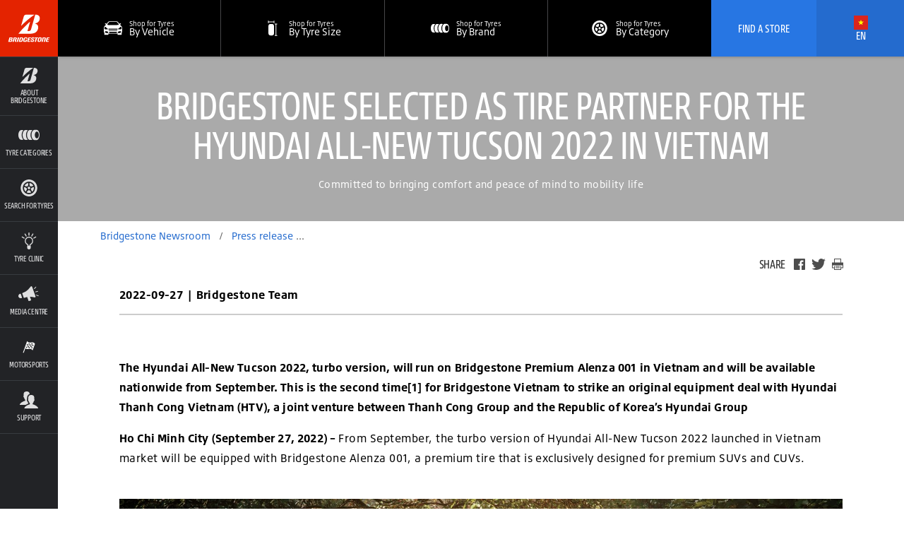

--- FILE ---
content_type: text/html; charset=utf-8
request_url: https://www.bridgestone.com.vn/en/about/news/press-release/2022/bridgestone-selected-as-tire-partner-for-hyundai-all-new-tucson-2022-in-viet-nam
body_size: 15346
content:
<!DOCTYPE html>

<html lang="en" data-lang="en" data-country="VN" data-isBst="true" data-uselang="true" data-tpms="false" class="root-VN-en">
  <head><!--[if IE 9]><html class="ie9"><![endif]--><script type="text/javascript" src="/ruxitagentjs_ICANVfqru_10329260115094557.js" data-dtconfig="rid=RID_137472632|rpid=-1746471601|domain=bridgestone.com.vn|reportUrl=/rb_bf77108mqp|app=de28d37b0e344530|owasp=1|featureHash=ICANVfqru|vcv=2|rdnt=1|uxrgce=1|bp=3|cuc=ycwuenoi|mel=100000|dpvc=1|ssv=4|lastModification=1769504829608|tp=500,50,0|srbbv=2|agentUri=/ruxitagentjs_ICANVfqru_10329260115094557.js"></script><script type="text/javascript" src="/ruxitagentjs_ICANVfqru_10327251022105625.js" data-dtconfig="app=de28d37b0e344530|owasp=1|featureHash=ICANVfqru|vcv=2|rdnt=1|uxrgce=1|bp=3|cuc=ycwuenoi|mel=100000|dpvc=1|ssv=4|lastModification=1769094396144|tp=500,50,0|srbbv=2|agentUri=/ruxitagentjs_ICANVfqru_10327251022105625.js|reportUrl=/rb_bf77108mqp|rid=RID_137472632|rpid=2000267237|domain=bridgestone.com.vn"></script><script type="text/javascript">
  var _gaq = _gaq || [];
  
  _gaq.push(['_setAccount', 'UA-61744548-11']);
  _gaq.push(['_trackPageview']);

  var gaqMethod = (function() {
    var ga = document.createElement('script'); ga.type = 'text/javascript'; ga.async = true;
    ga.src = ('https:' == document.location.protocol ? 'https://ssl' : 'http://www') + '.google-analytics.com/ga.js';
    var s = document.getElementsByTagName('script')[0]; s.parentNode.insertBefore(ga, s);
  })();
  setTimeout(gaqMethod, 5000);
</script>
<script async src="https://www.googletagmanager.com/gtag/js?id=AW-795868192"></script>
<script>
  setTimeout(function(){
    window.dataLayer = window.dataLayer || [];
    function gtag(){dataLayer.push(arguments);}
    gtag('js', new Date());

    gtag('config', 'AW-795868192');
  }, 5000);
</script>

<!-- Google Tag Manager -->
<script>
  var gtagMethod = (function(w,d,s,l,i){w[l]=w[l]||[];w[l].push({'gtm.start':
    new Date().getTime(),event:'gtm.js'});var f=d.getElementsByTagName(s)[0],
    j=d.createElement(s),dl=l!='dataLayer'?'&l='+l:'';j.async=true;j.src=
    'https://www.googletagmanager.com/gtm.js?id='+i+dl;f.parentNode.insertBefore(j,f);
  })(window,document,'script','dataLayer','GTM-TWFG6J9');
  setTimeout(gtagMethod, 5000);
</script>
<!-- End Google Tag Manager -->

<!-- Google tag (gtag.js) --> <script async src="https://www.googletagmanager.com/gtag/js?id=G-L09VFZSR9M"></script> <script> window.dataLayer = window.dataLayer || []; function gtag(){dataLayer.push(arguments);} gtag('js', new Date()); gtag('config', 'G-L09VFZSR9M'); </script>

	
      <script src="//assets.adobedtm.com/launch-ENae2318d8ec554db09d38066c9044347f.min.js" async></script>
    
    


    


<script>
    !function(f,b,e,v,n,t,s)
    {
	if(f.fbq)return;n=f.fbq=function() {
    n.callMethod? n.callMethod.apply(n,arguments):n.queue.push(arguments)};
    if(!f._fbq)f._fbq=n;n.push=n;n.loaded=!0;n.version='2.0';
    n.queue=[];t=b.createElement(e);
    t.defer=true;
    t.src=v;s=b.getElementsByTagName(e)[0];
    s.parentNode.insertBefore(t,s)}(window, document,'script',
    'https://connect.facebook.net/en_US/fbevents.js');
    fbq('init', "1548265898797379");
    fbq('track', 'PageView');
</script>

    <title>Bridgestone-selected as tire partner for the Hyundai All-New Tucson 2022 in Viet Nam</title>
    <link rel="shortcut icon" href="https://www.bridgestone.com.vn/content/dam/bridgestone/consumer/bst/favicon.ico" type="image/x-icon"/>
    <link rel="canonical" href="https://www.bridgestone.com.vn/en/about/news/press-release/2022/bridgestone-selected-as-tire-partner-for-hyundai-all-new-tucson-2022-in-viet-nam"/>
    
    


    
    

    

    
    

    
    



    <meta property="standardPage:language" content="en_VN"/>
    <meta name="serverInfo" content="ip-10-10-1-38.cwh.local | ip-10-10-1-38.cwh.local"/>
    <meta charset="UTF-8" http-equiv="Content-Type" content="text/html"/>
    <meta name="description" content="The Hyundai All-New Tucson 2022, turbo version, will run on Bridgestone Premium Alenza 001 in Vietnam and will be available nationwide from September. This is the second time  for Bridgestone Vietnam to strike an original equipment deal with Hyundai Thanh Cong Vietnam (HTV), a joint venture between Thanh Cong Group and the Republic of Korea’s Hyundai Group
"/>
    <meta name="last-modified" content="2022-09-27T02:42:35Z"/>
    <meta name="viewport" content="width=device-width, initial-scale=1.0"/>
    <meta name="twitter:card" content="summary"/>
    <meta name="twitter:description" content="Bridgestone-selected as tire partner for the Hyundai All-New Tucson 2022 in Viet Nam https://www.bridgestone.com.vn/en/about/news/press-release/2022/bridgestone-selected-as-tire-partner-for-hyundai-all-new-tucson-2022-in-viet-nam"/>
    <meta name="twitter:site" content="@Bridgestone"/>
    <meta name="twitter:title" content="Bridgestone-selected as tire partner for the Hyundai All-New Tucson 2022 in Viet Nam"/>
    <meta name="twitter:url" content="https://www.bridgestone.com.vn/en/about/news/press-release/2022/bridgestone-selected-as-tire-partner-for-hyundai-all-new-tucson-2022-in-viet-nam"/>
    <meta property="twitter:image" content="https://www.bridgestone.com.vn/content/dam/bridgestone/consumer/bst/logos/logo-bridgestone-social.png"/>
    <meta itemprop="description" content="The Hyundai All-New Tucson 2022, turbo version, will run on Bridgestone Premium Alenza 001 in Vietnam and will be available nationwide from September. This is the second time  for Bridgestone Vietnam to strike an original equipment deal with Hyundai Thanh Cong Vietnam (HTV), a joint venture between Thanh Cong Group and the Republic of Korea’s Hyundai Group
"/>
    <meta itemprop="image" content="https://www.bridgestone.com.vn/content/dam/bridgestone/consumer/bst/logos/logo-bridgestone-social.png"/>
    <meta itemprop="name" content="Bridgestone-selected as tire partner for the Hyundai All-New Tucson 2022 in Viet Nam"/>
    <meta property="og:description" content="The Hyundai All-New Tucson 2022, turbo version, will run on Bridgestone Premium Alenza 001 in Vietnam and will be available nationwide from September. This is the second time  for Bridgestone Vietnam to strike an original equipment deal with Hyundai Thanh Cong Vietnam (HTV), a joint venture between Thanh Cong Group and the Republic of Korea’s Hyundai Group
"/>
    <meta property="og:image" content="https://www.bridgestone.com.vn/content/dam/bridgestone/consumer/bst/logos/logo-bridgestone-social.png"/>
    <meta property="og:title" content="Bridgestone-selected as tire partner for the Hyundai All-New Tucson 2022 in Viet Nam"/>
    <meta property="og:url" content="https://www.bridgestone.com.vn/en/about/news/press-release/2022/bridgestone-selected-as-tire-partner-for-hyundai-all-new-tucson-2022-in-viet-nam"/>
    
    
    
      <meta property="og:site_name" content="bridgestone"/>
      <meta property="og:locale" content="en_VN"/>
    
    <meta property="analytics:page_type" content="Bridgestone-selected as tire partner for the Hyundai All-New Tucson 2022 in Viet Nam"/>
    

    

    

    <![if !IE]>
    
    
<link rel="stylesheet" href="/etc/designs/bridgestone/consumer/bst/clientlibs/bst-main.min.c5943298e1580494321617ffc5df5d4f.css" type="text/css">

<![endif]>
    
    <!--[if IE 9]>
    <link href="/etc/designs/bridgestone/consumer/bst/styles/ie9.css" rel="stylesheet"><![endif]-->
    
    


<script>
	var digitalData = {}; 
	digitalData.event = []; 
</script>


    






    
    
    
    
    
<link rel="stylesheet" href="/etc/designs/bridgestone/consumer/bst/clientlibs-apac/bst-vn.min.bb95de45004f78de1dea3b4a4d4989b0.css" type="text/css">


    
    
    
    
    
    
    
	  
    
    <script type="application/ld+json">
      {
      "@context": "http://schema.org/",
      "@type": "Article",
      "name": "Bridgestone-selected as tire partner for the Hyundai All-New Tucson 2022 in Viet Nam",
      "datePublished": "2022-09-27T13:42:46+07:00",
      "dateModified": "2022-09-27T13:42:35+07:00",
      "description": "The Hyundai All-New Tucson 2022, turbo version, will run on Bridgestone Premium Alenza 001 in Vietnam and will be available nationwide from September. This is the second time  for Bridgestone Vietnam to strike an original equipment deal with Hyundai Thanh Cong Vietnam (HTV), a joint venture between Thanh Cong Group and the Republic of Korea’s Hyundai Group
",
      "image": { 
        "@type": "ImageObject", 
        "url": "/content/dam/bridgestone/dong-xe-huyndai-aii-new-tucson-2022-phien-ban-turbo.jpg" 
      },
      "author": "Bridgestone Vietnam Co. Ltd",
      "publisher": {
        "@type": "Organization",
        "logo": { 
          "@type": "ImageObject", 
          "url": "https://www.bridgestone.com.vn/content/dam/bridgestone/consumer/bst/logos/logo-bridgestone-social.png" 
        },
        "name": "Bridgestone Vietnam Co. Ltd"
        }
      }
      </script>
  </head>
  <body data-svgpath="/etc/designs/bridgestone/consumer/bst/images/shapes.svg" data-page-name="bridgestone-selected-as-tire-partner-for-hyundai-all-new-tucson-2022-in-viet-nam"><!-- Google Tag Manager (noscript) --> <noscript><iframe src="https://www.googletagmanager.com/ns.html?id=GTM-TWFG6J9" height="0" width="0" style="display:none;visibility:hidden"></iframe></noscript> <!-- End Google Tag Manager (noscript) --> <!--[if lte IE 8]>
    <div class="browser-check">
      <div class="container">
        <h2 class="h1">You&#39;re using an outdated browser.</h2><a href="http://outdatedbrowser.com" class="button-large-transparent-bst-white">Upgrade your browser today</a>
      </div>
    </div><![endif]-->
    
    <div class="wrapper ">
      <div id="overlay" class="is-hidden"></div>
      <div class="DTM-container"></div>
      <section class="global-nav-container">
        

<section data-component="globalNav" data-count="" class="global-nav">
    
</section>


    

      </section>
      <section class="navigation-container">
        
        



<nav id="navigation" data-component="navigation" role="navigation" class="navigation">
  <div hidden="hidden" navigationLanguage="en_VN"></div>
  <a href="#main" title="Skip Navigation to Content" class="navigation__skip">
    Skip navigation
  </a>
  <div class="navigation__header component__flex">
    <div class="navigation__header__logo component__flex-item">
      <a href="https://www.bridgestone.com.vn/en" target="_self" title="Go to Home" class="navigation__header__logo-anchor">
        <svg>
          <use xlink:href="#shape-bridgestone-logo"></use>
        </svg>
      </a>
    </div>
    <div class="navigation__header__display-option component__flex-item">
      <div class="navigation__header__display-option-item navigation__header__display-option--open">
        <button title="Open Navigation">
          <svg>
            <use xlink:href="#shape-menu-open"></use>
          </svg>
        </button>
      </div>
      <div class="navigation__header__display-option-item navigation__header__display-option--close">
        <button title="Close Navigation">
          <svg>
            <use xlink:href="#shape-close"></use>
          </svg>
        </button>
      </div>
    </div>
    <div class="navigation__header__find-tire component__flex-item">
      <a href="#" id="findYourTireLink" title="Find Your Tire">
        Find Your Tire
      </a>
    </div>
  </div>
  <div class="navigation__menu component__flex navigation__menu--small">
    <ul>
      <li data-aem-ref="findAStore" class="navigation__menu-item ui--cta-blue viewport__small   ">
        <a href="/en/dealer" title="Find A Store" target="_blank" class="navigation__menu-item-link">
          <div class="svg-contains">
            <svg>
              <use xlink:href="#shape-locationPin"></use>
            </svg>
          </div>
          <h3 class="navigation__menu-item__name">Find A Store</h3>
        </a>
        
        
      </li>
    
      <li data-aem-ref="callUs" class="navigation__menu-item ui--cta-blue viewport__small   navigation__menu-item--hide-desktop">
        
        
        <a href="tel&#58;1900545468" title="Call Us: 1900 54 54 68" target="_self" class="mm-phone-number navigation__menu-item-link">
          <div class="svg-contains">
            <svg>
              <use xlink:href="#shape-phone"></use>
            </svg>
          </div>
          <h3 class="navigation__menu-item__name">Call Us: 1900 54 54 68</h3>
        </a>
      </li>
    
      <li data-aem-ref="bridgestone" class="navigation__menu-item  has-subnav  ">
        <a href="#" title="About Bridgestone" target="_self" class="navigation__menu-item-link">
          <div class="svg-contains">
            <svg>
              <use xlink:href="#shape-whyBridgestone"></use>
            </svg>
          </div>
          <h3 class="navigation__menu-item__name">About Bridgestone</h3>
        </a>
        <div class="navigation__subsection">
          <h2>About Bridgestone</h2>
          <ul>
            <li class="navigation__subsection-item ">
              <a href="/en/about-bridgestone" target="_self">
                <h3 class="navigation__subsection-item__name">
                  ABOUT BRIDGESTONE
                </h3>
                <p class="navigation__subsection-item__meta">
                  Why Bridgestone?
                </p>
              </a>
            </li>
            
          
            <li class="navigation__subsection-item ">
              <a href="/en/why-bridgestone/enliten" target="_self">
                <h3 class="navigation__subsection-item__name">
                  ENLITEN Technology
                </h3>
                <p class="navigation__subsection-item__meta">
                  Pursuit of &#34;Ultimate Customisation” to support your “best” needs
                </p>
              </a>
            </li>
            
          
            <li class="navigation__subsection-item ">
              <a href="https://careers.bridgestone-asiapacific.com/go/Careers-in-Vietnam/4633810/?utm_source=bridgestone.com.vn&utm_medium=navigation-menu-click" target="_self">
                <h3 class="navigation__subsection-item__name">
                  Careers
                </h3>
                <p class="navigation__subsection-item__meta">
                  Join Bridgestone Vietnam team!
                </p>
              </a>
            </li>
            
          </ul>
        </div>
        
      </li>
    
      <li data-aem-ref="brands" class="navigation__menu-item  has-subnav  ">
        <a href="#" title="Tyre Categories" target="_self" class="navigation__menu-item-link">
          <div class="svg-contains">
            <svg>
              <use xlink:href="#shape-brands"></use>
            </svg>
          </div>
          <h3 class="navigation__menu-item__name">Tyre Categories</h3>
        </a>
        <div class="navigation__subsection">
          <h2>Tyre Categories</h2>
          <ul>
            <li class="navigation__subsection-item brand-item-turanza">
              <a href="/en/tire-brand/turanza" target="_self">
                <h3 class="navigation__subsection-item__name">
                  Turanza
                </h3>
                <p class="navigation__subsection-item__meta">
                  First class comfort
                </p>
              </a>
            </li>
            
          
            <li class="navigation__subsection-item brand-item-ecopia">
              <a href="/en/tire-brand/ecopia" target="_self">
                <h3 class="navigation__subsection-item__name">
                  Ecopia
                </h3>
                <p class="navigation__subsection-item__meta">
                  Go further on less energy
                </p>
              </a>
            </li>
            
          
            <li class="navigation__subsection-item brand-item-dueler">
              <a href="/en/tire-brand/dueler" target="_self">
                <h3 class="navigation__subsection-item__name">
                  Dueler
                </h3>
                <p class="navigation__subsection-item__meta">
                  For trucks, SUVs &amp; crossovers
                </p>
              </a>
            </li>
            
          
            <li class="navigation__subsection-item brand-item-potenza">
              <a href="/en/tire-brand/potenza" target="_self">
                <h3 class="navigation__subsection-item__name">
                  Potenza
                </h3>
                <p class="navigation__subsection-item__meta">
                  Awaken the sports driver in you
                </p>
              </a>
            </li>
            
          
            <li class="navigation__subsection-item brand-item-seemoretires">
              <a href="/en/catalog" target="_self">
                <h3 class="navigation__subsection-item__name">
                  See All Tires
                </h3>
                <p class="navigation__subsection-item__meta">
                  
                </p>
              </a>
            </li>
            
          </ul>
        </div>
        
      </li>
    
      <li data-aem-ref="shop" class="navigation__menu-item    ">
        <a href="/en/catalog" title="Search for Tyres" target="_self" class="navigation__menu-item-link">
          <div class="svg-contains">
            <svg>
              <use xlink:href="#shape-shop"></use>
            </svg>
          </div>
          <h3 class="navigation__menu-item__name">Search for Tyres</h3>
        </a>
        
        
      </li>
    
      <li data-aem-ref="research" class="navigation__menu-item    ">
        <a href="/en/tyre-clinic" title="Tyre Clinic" target="_self" class="navigation__menu-item-link">
          <div class="svg-contains">
            <svg>
              <use xlink:href="#shape-research"></use>
            </svg>
          </div>
          <h3 class="navigation__menu-item__name">Tyre Clinic</h3>
        </a>
        
        
      </li>
    
      <li data-aem-ref="support" class="navigation__menu-item    ">
        <a href="/en/about/news" title="Media Centre" target="_self" class="navigation__menu-item-link">
          <div class="svg-contains">
            <svg>
              <use xlink:href="#shape-mediaCentre"></use>
            </svg>
          </div>
          <h3 class="navigation__menu-item__name">Media Centre</h3>
        </a>
        
        
      </li>
    
      <li data-aem-ref="languages" class="navigation__menu-item    ">
        <a href="/en/motorsports" title="Motorsports" target="_self" class="navigation__menu-item-link">
          <div class="svg-contains">
            <svg>
              <use xlink:href="#shape-motorsport"></use>
            </svg>
          </div>
          <h3 class="navigation__menu-item__name">Motorsports</h3>
        </a>
        
        
      </li>
    
      <li data-aem-ref="globalnav" class="navigation__menu-item  has-subnav  ">
        <a href="#" title="Support" target="_self" class="navigation__menu-item-link">
          <div class="svg-contains">
            <svg>
              <use xlink:href="#shape-support"></use>
            </svg>
          </div>
          <h3 class="navigation__menu-item__name">Support</h3>
        </a>
        <div class="navigation__subsection">
          <h2>Support</h2>
          <ul>
            <li class="navigation__subsection-item ">
              <a href="/en/new-contact-us" target="_self">
                <h3 class="navigation__subsection-item__name">
                  Contact Us
                </h3>
                <p class="navigation__subsection-item__meta">
                  
                </p>
              </a>
            </li>
            
          
            <li class="navigation__subsection-item ">
              <a href="/en/customer-care/activate-genuine-warranty" target="_self">
                <h3 class="navigation__subsection-item__name">
                  Activate Genuine Warranty
                </h3>
                <p class="navigation__subsection-item__meta">
                  
                </p>
              </a>
            </li>
            
          
            <li class="navigation__subsection-item ">
              <a href="/en/customer-care/tyre-warranty" target="_self">
                <h3 class="navigation__subsection-item__name">
                  Tire Warranty
                </h3>
                <p class="navigation__subsection-item__meta">
                  
                </p>
              </a>
            </li>
            
          
            <li class="navigation__subsection-item ">
              <a href="/en/about/privacy" target="_self">
                <h3 class="navigation__subsection-item__name">
                  Privacy Policy
                </h3>
                <p class="navigation__subsection-item__meta">
                  
                </p>
              </a>
            </li>
            
          </ul>
        </div>
        
      </li>
    
      <li data-aem-ref="highlight" class="navigation__menu-item  has-subnav  navigation__menu-item--hide-desktop">
        <a title="Language" target="_self" class="navigation__menu-item-link">
          <div class="svg-contains">
            <svg>
              <use xlink:href="#shape-flagVIT"></use>
            </svg>
          </div>
          <h3 class="navigation__menu-item__name">Language</h3>
        </a>
        <div class="navigation__subsection">
          <h2>Language</h2>
          <ul>
            <li class="navigation__subsection-item ">
              <a href="/en/index" target="_self">
                <h3 class="navigation__subsection-item__name">
                  Vietnam English
                </h3>
                <p class="navigation__subsection-item__meta">
                  
                </p>
              </a>
            </li>
            
          
            <li class="navigation__subsection-item ">
              <a href="/vi/index" target="_self">
                <h3 class="navigation__subsection-item__name">
                  Vietnam Vietnamese
                </h3>
                <p class="navigation__subsection-item__meta">
                  
                </p>
              </a>
            </li>
            
          </ul>
        </div>
        
      </li>
    </ul>
  </div>
  <div class="mobile-search-overlay"></div>
  <div data-component="mobileSearch" class="mobile-search">
    <div class="mobile-search__header">
      <div data-select-tab="by-vehicle" class="mobile-search__header__tab">
        <span> By Vehicle</span>
      </div>
      <div data-select-tab="by-tire-size" class="mobile-search__header__tab">
        <span> By Tire Size</span>
      </div>
      <div data-select-tab="by-tire-brand" class="mobile-search__header__tab">
        <span> By Tire Brand</span>
      </div>
      <div data-select-tab="by-tire-category" class="mobile-search__header__tab">
        <span> By Tire Category</span>
      </div>
    </div>
    <div class="mobile-search__body">
      <input type="hidden" class="ismobiletirerecommendationenable" value="true"/>
      <form data-tab="by-vehicle" action="/en/catalog" role="search" class="mobile-search__form">
        <div class="mobile-search__form__title">
          Tell us what you drive
        </div>
        <ul>
          
          <li class="select">
            <select name="brand" data-name="tirerecommendedvehicledata" title="Brand" aria-label="Select Brand">
              <option>Brand</option>
            </select>
            <button title="Select Arrow" aria-hidden="true" class="icon icon-arrow">
              <svg>
                <use xlink:href="#shape-dropdownArrow"></use>
              </svg>
            </button>
            <button title="Clear Selection" aria-label="Reset Select" class="icon icon-close">
              <svg>
                <use xlink:href="#shape-close"></use>
              </svg>
            </button>
          </li>
          
          <li class="select">
            <select name="model" data-name="tirerecommendedvehicledata" title="Model" aria-label="Select Model">
              <option>model</option>
            </select>
            <button title="Select Arrow" aria-hidden="true" class="icon icon-arrow">
              <svg>
                <use xlink:href="#shape-dropdownArrow"></use>
              </svg>
            </button>
            <button title="Clear Selection" aria-label="Reset Select" class="icon icon-close">
              <svg>
                <use xlink:href="#shape-close"></use>
              </svg>
            </button>
          </li>
          
          <li class="select">
            <select name="version" data-name="tirerecommendedvehicledata" title="Version" aria-label="Select Version">
              <option>Version</option>
            </select>
            <button title="Select Arrow" aria-hidden="true" class="icon icon-arrow">
              <svg>
                <use xlink:href="#shape-dropdownArrow"></use>
              </svg>
            </button>
            <button title="Clear Selection" aria-label="Reset Select" class="icon icon-close">
              <svg>
                <use xlink:href="#shape-close"></use>
              </svg>
            </button>
          </li>
          <li class="select">
            <select name="tiresize" data-name="tirerecommendedvehicledata" title="Tire Size" aria-label="Select Tire Size">
              <option>Tire Size</option>
            </select>
            <button title="Select Arrow" aria-hidden="true" class="icon icon-arrow">
              <svg>
                <use xlink:href="#shape-dropdownArrow"></use>
              </svg>
            </button>
            <button title="Clear Selection" aria-label="Reset Select" class="icon icon-close">
              <svg>
                <use xlink:href="#shape-close"></use>
              </svg>
            </button>
          </li>
          <li class="find-trim">
            <ul>
              <li>
                <div class="find-trim__svg-container">
                  <svg>
                    <use xlink:href="#shape-trim_1"></use>
                  </svg>
                </div>
                <p>
                  Check the side or rear of your vehicle.
                </p>
              </li>
              <li>
                <div class="find-trim__svg-container">
                  <svg>
                    <use xlink:href="#shape-trim_3"></use>
                  </svg>
                </div>
                <p>
                  Look inside your driver&#39;s side door.
                </p>
              </li>
              <li>
                <div class="find-trim__svg-container">
                  <svg>
                    <use xlink:href="#shape-trim_2"></use>
                  </svg>
                </div>
                <p>
                  Check your vehicle&#39;s owner&#39;s manual.
                </p>
              </li>
              <li>
                <div class="find-trim__svg-container">
                  <svg>
                    <use xlink:href="#shape-trim_4"></use>
                  </svg>
                </div>
                <p>
                  Vehicle title and registration.
                </p>
              </li>
              <li>
                <div class="find-trim__svg-container">
                  <svg class="find-trim__svg-container__exception-svg">
                    <use xlink:href="#shape-shop"></use>
                  </svg>
                </div>
                <p>
                  Still can&#39;t find your trim?<a href="/en/catalog">
                    View the Tire Catalog.</a>
                </p>
              </li>
            </ul>
          </li>
          <li class="tpms">
            <div class="tpms-button-container">
              <button value="yes" class="button-yes">
                YES
              </button>
              <button value="no" class="button-no">
                NO
              </button>
            </div>
            <p>
              <b> What is TPMS?</b>
              <p>A Tire Pressure Monitoring System (TPMS) is an automated system that monitors the air pressure in a vehicle&#39;s tires. When air pressure in one or more tires drops 25 percent or more below the correct pressure, a warning indicator alerts the driver. TPMS typically delivers these alerts to the driver through one of two types of warning lights on the dashboard. If you are unaware if your vehicle is equipped with a TPMS, check your vehicle’s owners manual.</p>
            </p>
          </li>
        </ul>
        <div class="mobile-search__footer">
          <div class="submit">
            <button type="submit" class="submit__mobile">
              search
            </button>
          </div>
        </div>
      </form>
      <form data-tab="by-tire-size" action="/en/catalog" role="search" class="mobile-search__form">
        <div class="mobile-search__form__title">
          What size tire are you searching for?
        </div>
        <ul>
          <li class="select">
            <select name="width" data-name="widths" aria-label="Select Width">
              <option>Width</option>
            </select>
            <button aria-hidden="true" class="icon icon-arrow">
              <svg>
                <use xlink:href="#shape-dropdownArrow"></use>
              </svg>
            </button>
            <button aria-label="Reset Select" class="icon icon-close">
              <svg>
                <use xlink:href="#shape-close"></use>
              </svg>
            </button>
          </li>
          <li class="select">
            <select name="aspectRatio" data-name="aspectratio" aria-label="Select Aspect Ratio">
              <option>
                Aspect Ratio
              </option>
            </select>
            <button aria-hidden="true" class="icon icon-arrow">
              <svg>
                <use xlink:href="#shape-dropdownArrow"></use>
              </svg>
            </button>
            <button aria-label="Reset Select" class="icon icon-close">
              <svg>
                <use xlink:href="#shape-close"></use>
              </svg>
            </button>
          </li>
          <li class="select">
            <select name="rimSize" data-name="rims" aria-label="Select Rim Size">
              <option>
                Rim Size
              </option>
            </select>
            <button aria-hidden="true" class="icon icon-arrow">
              <svg>
                <use xlink:href="#shape-dropdownArrow"></use>
              </svg>
            </button>
            <button aria-label="Reset Select" class="icon icon-close">
              <svg>
                <use xlink:href="#shape-close"></use>
              </svg>
            </button>
          </li>
          <li class="tpms">
            <div class="tpms-button-container">
              <button value="yes" class="button-yes">
                YES
              </button>
              <button value="no" class="button-no">
                NO
              </button>
            </div>
            <p>
              <b> What is TPMS?</b>
              <p>A Tire Pressure Monitoring System (TPMS) is an automated system that monitors the air pressure in a vehicle&#39;s tires. When air pressure in one or more tires drops 25 percent or more below the correct pressure, a warning indicator alerts the driver. TPMS typically delivers these alerts to the driver through one of two types of warning lights on the dashboard. If you are unaware if your vehicle is equipped with a TPMS, check your vehicle’s owners manual.</p>
            </p>
          </li>
          <li class="hidden">
            <input type="hidden" name="BST" value="true"/>
          </li>
        </ul>
        <div class="mobile-search__footer">
          <div class="submit">
            <button type="submit" class="submit__mobile">
              search
            </button>
          </div>
        </div>
      </form>
      <form data-tab="by-tire-brand" action="/en/catalog" role="search" class="mobile-search__form">
        <div class="mobile-search__form__title">
          Which Brand of tire are you searching for?
        </div>
        <ul>
          <li class="select">
            <select name="brand" data-name="brands" aria-label="Select Brands">
              <option>
                Tire Brand
              </option>
            </select>
            <button aria-hidden="true" class="icon icon-arrow">
              <svg>
                <use xlink:href="#shape-dropdownArrow"></use>
              </svg>
            </button>
            <button aria-label="Reset Select" class="icon icon-close">
              <svg>
                <use xlink:href="#shape-close"></use>
              </svg>
            </button>
          </li>
          <li class="select">
            <select name="tireName" data-name="models" aria-label="Select Models">
              <option>
                Tire Model
              </option>
            </select>
            <button aria-hidden="true" class="icon icon-arrow">
              <svg>
                <use xlink:href="#shape-dropdownArrow"></use>
              </svg>
            </button>
            <button aria-label="Reset Select" class="icon icon-close">
              <svg>
                <use xlink:href="#shape-close"></use>
              </svg>
            </button>
          </li>
        </ul>
        <div class="mobile-search__footer">
          <div class="submit">
            <button type="submit" class="submit__mobile">
              search
            </button>
          </div>
        </div>
      </form>
      <form data-tab="by-tire-category" action="/en/catalog" role="search" class="mobile-search__form">
        <div class="mobile-search__form__title">
          Which category tire you are searching for?
        </div>
        <ul>
          <li class="select">
            <select name="category" data-name="categories" aria-label="Select Categories">
              <option>
                Tire Category
              </option>
            </select>
            <button aria-hidden="true" class="icon icon-arrow">
              <svg>
                <use xlink:href="#shape-dropdownArrow"></use>
              </svg>
            </button>
            <button aria-label="Reset Select" class="icon icon-close">
              <svg>
                <use xlink:href="#shape-close"></use>
              </svg>
            </button>
          </li>
        </ul>
        <div class="mobile-search__footer">
          <div class="submit">
            <button type="submit" class="submit__mobile">
              search
            </button>
          </div>
        </div>
      </form>
    </div>
  </div>
  <script id="select-template" type="text/x-handlebars-template">
    {{#each this}}
      <option value="{{this.value}}">{{this.text}}</option>{{/each}}
  </script>
  <div class="navigation__menu component__flex navigation__menu--large">
    <ul>
      <li data-aem-ref="findAStore" class="navigation__menu-item ui--cta-blue viewport__small   ">
        <a href="/en/dealer" title="Find A Store" target="_blank" class="navigation__menu-item-link">
          <div class="svg-contains">
            <svg>
              <use xlink:href="#shape-locationPin"></use>
            </svg>
          </div>
          <h3 class="navigation__menu-item__name">Find A Store</h3>
        </a>
        
        
      </li>
    
      
    
      <li data-aem-ref="bridgestone" class="navigation__menu-item  has-subnav  ">
        <a href="#" title="About Bridgestone" target="_self" class="navigation__menu-item-link">
          <div class="svg-contains">
            <svg>
              <use xlink:href="#shape-whyBridgestone"></use>
            </svg>
          </div>
          <h3 class="navigation__menu-item__name">About Bridgestone</h3>
        </a>
        <div class="navigation__subsection">
          <h2 class="vietnamese-h2">About Bridgestone</h2>
          <ul>
            <li class="navigation__subsection-item ">
              <a href="/en/about-bridgestone" target="_self">
                <h3 class="navigation__subsection-item__name">
                  ABOUT BRIDGESTONE
                </h3>
                <p class="navigation__subsection-item__meta">
                  Why Bridgestone?
                </p>
              </a>
            </li>
            
          
            <li class="navigation__subsection-item ">
              <a href="/en/why-bridgestone/enliten" target="_self">
                <h3 class="navigation__subsection-item__name">
                  ENLITEN Technology
                </h3>
                <p class="navigation__subsection-item__meta">
                  Pursuit of &#34;Ultimate Customisation” to support your “best” needs
                </p>
              </a>
            </li>
            
          
            <li class="navigation__subsection-item ">
              <a href="https://careers.bridgestone-asiapacific.com/go/Careers-in-Vietnam/4633810/?utm_source=bridgestone.com.vn&utm_medium=navigation-menu-click" target="_self">
                <h3 class="navigation__subsection-item__name">
                  Careers
                </h3>
                <p class="navigation__subsection-item__meta">
                  Join Bridgestone Vietnam team!
                </p>
              </a>
            </li>
            
          </ul>
        </div>
        
      </li>
    
      <li data-aem-ref="brands" class="navigation__menu-item  has-subnav  ">
        <a href="#" title="Tyre Categories" target="_self" class="navigation__menu-item-link">
          <div class="svg-contains">
            <svg>
              <use xlink:href="#shape-brands"></use>
            </svg>
          </div>
          <h3 class="navigation__menu-item__name">Tyre Categories</h3>
        </a>
        <div class="navigation__subsection">
          <h2 class="vietnamese-h2">Tyre Categories</h2>
          <ul>
            <li class="navigation__subsection-item brand-item-turanza">
              <a href="/en/tire-brand/turanza" target="_self">
                <h3 class="navigation__subsection-item__name">
                  Turanza
                </h3>
                <p class="navigation__subsection-item__meta">
                  First class comfort
                </p>
              </a>
            </li>
            
          
            <li class="navigation__subsection-item brand-item-ecopia">
              <a href="/en/tire-brand/ecopia" target="_self">
                <h3 class="navigation__subsection-item__name">
                  Ecopia
                </h3>
                <p class="navigation__subsection-item__meta">
                  Go further on less energy
                </p>
              </a>
            </li>
            
          
            <li class="navigation__subsection-item brand-item-dueler">
              <a href="/en/tire-brand/dueler" target="_self">
                <h3 class="navigation__subsection-item__name">
                  Dueler
                </h3>
                <p class="navigation__subsection-item__meta">
                  For trucks, SUVs &amp; crossovers
                </p>
              </a>
            </li>
            
          
            <li class="navigation__subsection-item brand-item-potenza">
              <a href="/en/tire-brand/potenza" target="_self">
                <h3 class="navigation__subsection-item__name">
                  Potenza
                </h3>
                <p class="navigation__subsection-item__meta">
                  Awaken the sports driver in you
                </p>
              </a>
            </li>
            
          
            <li class="navigation__subsection-item brand-item-seemoretires">
              <a href="/en/catalog" target="_self">
                <h3 class="navigation__subsection-item__name">
                  See All Tires
                </h3>
                <p class="navigation__subsection-item__meta">
                  
                </p>
              </a>
            </li>
            
          </ul>
        </div>
        
      </li>
    
      <li data-aem-ref="shop" class="navigation__menu-item    ">
        <a href="/en/catalog" title="Search for Tyres" target="_self" class="navigation__menu-item-link">
          <div class="svg-contains">
            <svg>
              <use xlink:href="#shape-shop"></use>
            </svg>
          </div>
          <h3 class="navigation__menu-item__name">Search for Tyres</h3>
        </a>
        
        
      </li>
    
      <li data-aem-ref="research" class="navigation__menu-item    ">
        <a href="/en/tyre-clinic" title="Tyre Clinic" target="_self" class="navigation__menu-item-link">
          <div class="svg-contains">
            <svg>
              <use xlink:href="#shape-research"></use>
            </svg>
          </div>
          <h3 class="navigation__menu-item__name">Tyre Clinic</h3>
        </a>
        
        
      </li>
    
      <li data-aem-ref="support" class="navigation__menu-item    ">
        <a href="/en/about/news" title="Media Centre" target="_self" class="navigation__menu-item-link">
          <div class="svg-contains">
            <svg>
              <use xlink:href="#shape-mediaCentre"></use>
            </svg>
          </div>
          <h3 class="navigation__menu-item__name">Media Centre</h3>
        </a>
        
        
      </li>
    
      <li data-aem-ref="languages" class="navigation__menu-item    ">
        <a href="/en/motorsports" title="Motorsports" target="_self" class="navigation__menu-item-link">
          <div class="svg-contains">
            <svg>
              <use xlink:href="#shape-motorsport"></use>
            </svg>
          </div>
          <h3 class="navigation__menu-item__name">Motorsports</h3>
        </a>
        
        
      </li>
    
      <li data-aem-ref="globalnav" class="navigation__menu-item  has-subnav  ">
        <a href="#" title="Support" target="_self" class="navigation__menu-item-link">
          <div class="svg-contains">
            <svg>
              <use xlink:href="#shape-support"></use>
            </svg>
          </div>
          <h3 class="navigation__menu-item__name">Support</h3>
        </a>
        <div class="navigation__subsection">
          <h2 class="vietnamese-h2">Support</h2>
          <ul>
            <li class="navigation__subsection-item ">
              <a href="/en/new-contact-us" target="_self">
                <h3 class="navigation__subsection-item__name">
                  Contact Us
                </h3>
                <p class="navigation__subsection-item__meta">
                  
                </p>
              </a>
            </li>
            
          
            <li class="navigation__subsection-item ">
              <a href="/en/customer-care/activate-genuine-warranty" target="_self">
                <h3 class="navigation__subsection-item__name">
                  Activate Genuine Warranty
                </h3>
                <p class="navigation__subsection-item__meta">
                  
                </p>
              </a>
            </li>
            
          
            <li class="navigation__subsection-item ">
              <a href="/en/customer-care/tyre-warranty" target="_self">
                <h3 class="navigation__subsection-item__name">
                  Tire Warranty
                </h3>
                <p class="navigation__subsection-item__meta">
                  
                </p>
              </a>
            </li>
            
          
            <li class="navigation__subsection-item ">
              <a href="/en/about/privacy" target="_self">
                <h3 class="navigation__subsection-item__name">
                  Privacy Policy
                </h3>
                <p class="navigation__subsection-item__meta">
                  
                </p>
              </a>
            </li>
            
          </ul>
        </div>
        
      </li>
    
      
    </ul>
  </div>
</nav>


    


      </section>
      <div class="content-container">
        
        
 



<header id="header" data-component="primaryheader" role="banner" class="primary-header component">
<nav class="header-nav hide-apac-corporate">
    <div class="search component">
      <div class="header-large">
      
      

      
        
 



  <div data-component="simpleSearchApac" class="simple-search-apac">

<div class="simple-search__header">

      <a data-select-tab="by-vehicle" name="year" href="#" target="_self" title="Shop for Tyres By Vehicle" class="simple-search__header__tab">
        
      <div class="svg-contains">
        <svg>
          <use xlink:href="#shape-commerce-vehicle"></use>
        </svg>
      </div>
      <div class="headline-container">
        <span>Shop for Tyres</span>
        <span>By Vehicle</span>
      </div>
      </a>



      <a data-select-tab="by-tire-size" name="width" href="#" target="_self" title="Shop for Tyres By Tyre Size" class="simple-search__header__tab">
          
      <div class="svg-contains">
        <svg>
          <use xlink:href="#shape-ss-tiresize"></use>
        </svg>
      </div>
      <div class="headline-container">
        <span>Shop for Tyres</span>
        <span>By Tyre Size</span>
      </div>

      </a>





      



      <a data-select-tab="by-tire-brand" href="#" target="_self" title="Shop for Tyres By Brand" class="simple-search__header__tab">
         
      <div class="svg-contains">
        <svg>
          <use xlink:href="#shape-brands"></use>
        </svg>
      </div>

        <div class="headline-container">
          <span>Shop for Tyres</span>
          <span>By Brand</span>
        </div>

      </a>




      <a data-select-tab="by-tire-category" name="brand" href="#" target="_self" title="Shop for Tyres By Category" class="simple-search__header__tab">
       	 
      <div class="svg-contains">
        <svg>
          <use xlink:href="#shape-shop"></use>
        </svg>
      </div>

        <div class="headline-container">
          <span>Shop for Tyres</span>
          <span>By Category</span>
        </div>

      </a>



</div>
  <div tabindex="0" class="simple-search__body is-closed">


 
<input type="hidden" name="istirerecommendationenable" class="tire_recommendation" value="true"/>
<form data-tab="by-vehicle" action="/en/catalog" role="search" class="simple-search__form" autocomplete="off">
    <button title="close" class="search-close">
    <span class="search-close__svg">
      <svg>
        <use xlink:href="#shape-close"></use>
      </svg>
    </span>
  </button>

  <ul class="simple-search__form__wrapper">
    
    
    <li tabindex="0" class="select vehicle_brand"><span class="select__heading"> Brand</span>
      <input type="hidden" name="brand"/>
      
       <div name="brand" data-request-name="tirerecommendedvehicledata" title="Brand" aria-label="Select Brand" class="select_container">
              <div class="select_contents"><span></span></div>
       </div>

    </li>
    <li tabindex="0" class="select vehicle_model"><span class="select__heading"> Model</span>
      <input type="hidden" name="model"/>
      
       
       <div name="model" data-request-name="tirerecommendedvehicledata" title="Model" aria-label="Select Model" class="select_container">
              <div class="select_contents"><span></span></div>
       </div>

    </li>
    <li tabindex="0" class="select vehicle_version"><span class="select__heading"> Version</span>
      <input type="hidden" name="version" data-request-name=""/>
      
       <div name="version" data-request-name="tirerecommendedvehicledata" title="Version" aria-label="Select Version" class="select_container">
              <div class="select_contents"><span></span></div>
       </div>

    </li>
    
    <li tabindex="0" class="select vehicle_tiresize"><span class="select__heading"> Tire Size</span>
      <input type="hidden" name="tiresize" data-request-name=""/>
      
      <div name="tiresize" data-name="tiresizes" data-request-name="tirerecommendedvehicledata" data-response-name="" data-property-name="tiresize" title="Tire Size" aria-label="Select Tire Size" class="select_container">
         <div class="select_contents"><span></span></div>
      </div>

    </li>
   
 
  <li class="simple-search__results_container">
      <div class="simple-search__footer">
        
        <div class="submit">
          <button type="submit" class="submit__simple"> VIEW TYRES</button>
        </div>
      </div>
  </li>
  </ul>
</form>

 

<form data-tab="by-tire-size" action="/en/catalog" role="search" class="simple-search__form">
      <button title="close" class="search-close">
    <span class="search-close__svg">
      <svg>
        <use xlink:href="#shape-close"></use>
      </svg>
    </span>
  </button>

  <ul class="simple-search__form__wrapper">
    <li tabindex="0" class="select tire_width"><span class="select__heading"> Width</span>
      <input type="hidden" name="width"/>
      
            <div name="width" data-name="widths" data-request-name="widths" data-response-name="widths" aria-label="Select  Width" class="select_container">
              <div class="select_contents"><span></span></div>
            </div>

    </li>
    <li tabindex="0" class="select tire_aspect_ratio"><span class="select__heading"> Aspect Ratio</span>
      <input type="hidden" name="aspectRatio"/>
      
    <div name="aspectRatio" data-name="aspectratio" data-request-name="aspectratio" data-response-name="aspectRatios" aria-label="Select Aspect Ratio" class="select_container">
            <div class="select_contents"><span></span></div>
     </div>

    </li>
    <li tabindex="0" class="select tire_diameter"><span class="select__heading"> Diameter</span>
      <input type="hidden" name="rimSize"/>
      
      <div name="rimSize" data-name="rims" data-request-name="rims" data-response-name="rimSizes" aria-label="Select Diameter" class="select_container">
              <div class="select_contents"><span></span></div>
      </div>

    </li>

    <li class="tire-size-info">
      <div class="tire-size-info__heading"> How to find your tyre size.
      </div><img src="/content/dam/bridgestone/consumer/bst/Tire-specifications-vnen.png" class="tire-size-info__diagram" alt="Tire Size, Tire Width, Tire Diameter, Image of Tire Dimensions "/>
      <p> </p>
        <ul>
          <li class="simple_search__content"> </li>
          <li class="simple_search__content"> The sidewall of the tyre is used to replace the size that is currently on your vehicle.</li>
        </ul>
    </li>
   
 
  <li class="simple-search__results_container">
      <div class="simple-search__footer">
        
        <div class="submit">
          <button type="submit" class="submit__simple"> VIEW TYRES</button>
        </div>
      </div>
  </li>
  </ul>
</form>


 
<form data-tab="by-tire-type" action="/en/catalog" role="search" class="simple-search__form">
    <button title="close" class="search-close">
    <span class="search-close__svg">
      <svg>
        <use xlink:href="#shape-close"></use>
      </svg>
    </span>
  </button>
  <ul class="simple-search__form__wrapper">
     
            <li tabindex="0" class="select tire_type active selected"><span class="select__heading"> Type</span>
            <input type="hidden" name="type"/>
            <div name="type" data-name="types" data-request-name="type" data-response-name="" aria-label="Select Type" class="select_container">
              <div class="select_contents">
                <span data-value="Summer" class="option">Summer</span>
                <span data-value="Winter" class="option">Winter</span>
                <span data-value="" class="option">All Season</span>
              </div>
            </div>
          </li>


  
  <li class="simple-search__results_container">
      <div class="simple-search__footer">
        <div class="results_count"></div>
        <h3>
            <span class="results_text"></span>&nbsp; View Tyres
        </h3>
        <div class="submit">
          <button type="submit" class="submit__simple"> VIEW TYRES
          </button>
        </div>
      </div>
  </li>
  
   </ul>
</form>

 


      <form data-tab="by-tire-brand" action="/en/catalog" role="search" class="simple-search__form">



  <button title="close" class="search-close">
    <span class="search-close__svg">
      <svg>
        <use xlink:href="#shape-close"></use>
      </svg>
    </span>
  </button>

  <ul class="simple-search__form__wrapper">
    <li tabindex="0" class="select tire_brand"><span class="select__heading"> Brand</span>
      <input type="hidden" name="brand"/>
	  
<div name="brand" data-name="brands" data-request-name="brands" data-response-name="" aria-label="Select Brand" class="select_container">
              <div class="select_contents"><span></span></div>
</div>

    </li>
    <li tabindex="0" class="select tire_model"><span class="select__heading"> Model</span>
      <input type="hidden" name="tireName"/>
      
<div name="tireName" data-name="brands" data-request-name="models" data-response-name="products" aria-label="Select simpleSearch.title.tire" class="select_container">
              <div class="select_contents"><span></span></div>
</div>
    </li>
 
<div class="simple-search__results_container">
      <div class="simple-search__footer">
        <div class="submit">
          <button type="submit" class="submit__simple"> VIEW TYRES</button>
        </div>
      </div>
</div>

  </ul>
</form>

 
<form data-tab="by-tire-category" action="/en/catalog" role="search" class="simple-search__form">
    <button title="close" class="search-close">
    <span class="search-close__svg">
      <svg>
        <use xlink:href="#shape-close"></use>
      </svg>
    </span>
  </button>
  <ul class="simple-search__form__wrapper">
     
            <li tabindex="0" class="select tire_category active selected"><span class="select__heading"> Category</span>
            <input type="hidden" name="category"/>
            <div name="category" data-name="categories" data-request-name="categories" data-response-name="" aria-label="Select Category" class="select_container">
              <div class="select_contents"><span></span></div>
            </div>
          </li>

     
  
<div class="simple-search__results_container">
      <div class="simple-search__footer">
        <div class="submit">
          <button type="submit" class="submit__simple"> VIEW TYRES</button>
        </div>
      </div>
</div>  
   </ul>
</form>

  </div>
</div>
<script id="simple-select-template" type="text/x-handlebars-template">{{#each this}}<span data-value="{{this.value}}" class="option">{{this.text}}</span>{{/each}}</script>
  <script id="simple-select-template-hybris" type="text/x-handlebars-template">{{#each this}}<span data-value="{{this}}" class="option">{{this}}</span>{{/each}}</script>
  <script id="simple-select-template-hybris-trim" type="text/x-handlebars-template">{{#each this}}<span data-trim-key="{{this.trim}}" data-value="{{this.fullTrimOptDisplay}}" data-vehicle-key="{{this.vehicleKey}}" data-trim-path="{{this.consumerVehicleTrimPath}}" data-is-tpms="{{this.isTPMS}}" class="option">{{this.fullTrimOptDisplay}}</span>{{/each}}</script>
  <script id="simple-select-template-hybris-type-brand" type="text/x-handlebars-template">{{#each this}}<span data-value="{{this.name}}" data-tire-count="{{this.productCount}}" data-detail-url="{{this.tireDetailsCatalogUrlBaseProduct}}" class="option">{{this.name}}</span>{{/each}}</script>
  

      

      <div class="tab-container">
        <ul class="tab-list">
          <li class="tab tab-installer">
            <button title="Find A Store" data-selection-value="store" data-language="/content/bridgestone/consumer/bst/vn/en"> Find A Store
            </button>
          </li>
          
          
          
          
          <li class="tab tab-language">
            <button title="EN">
              <div class="svg-contains">
                <svg>
                  <use xlink:href="#shape-flagVIT"></use>
                </svg>
              </div><span> EN</span>
            </button>
            <div class="tab-item">
              <div class="tab-item-container">
                <p> SELECT YOUR LANGUAGE

                </p>
                
              </div>
            </div>
          </li>
        </ul>
      </div>
    </div>
    <div class="header-small">
      <div class="tab-container">
        <div class="tab-search"></div>
      </div>
    </div>
  </div>
</nav>
<section class="anchors-panel hide-apac-corporate">
  <a href="/en/dealer" title="Find A Store" class="anchors-panel__link last-item">
    <span>Find A Store</span>
  </a>
  <a href="/en/special-offers" title="Special Offers" class="anchors-panel__link">
    <span>Special Offers</span>
  </a>
</section>
</header>


    




        <main id="main" role="main" class="main">

          <div class="article-body-wrapper">
            
              <div class="published-date">
                <p><b><span>2022-09-27</span> | <span>Bridgestone Team</span></b></p>
                <hr/>
              </div>
            

            <div class="main-paragraph-wrapper">
              <div class="marketing section">









<style>section#marketing, section#marketing div.marketing__column-one{background-image: url();}</style>



<style>section#marketing div.marketing__column-one {background-image: url();} section#marketing div.marketing__column-two {background-image: url();}</style>










<section id="marketing" data-component="marketing" data-count="data-count" style="background-color:#aaaaaa;border-color:#aaaaaa" class="marketing component component--align-center light lazyBkgImage">
  <div class="custom-expired-promotion" style="opacity: 1; background-color: transparent;">
    <div class="component__container component__flexie orderfix  smallPadding">
      <div class="marketing__content component__flex-item component__flexie">
        <h2 style="font-size:" class="marketing__headline vietnam-arial-headline component__flex-item h1"> BRIDGESTONE SELECTED AS TIRE PARTNER  FOR THE HYUNDAI ALL-NEW TUCSON 2022 IN VIETNAM
        </h2>
        
        <div class="marketing__body component__flex-item ">
          <p style="font-size:"> Committed to bringing comfort and peace of mind to mobility life</p>
        </div>
      </div>
      
      
    </div>
    <div data-component="lazyLoadImages" data-count=""></div>
  </div>
</section>

</div>
<div class="breadcrumb section">


<section data-component="breadcrumb" class="breadcrumb component__flexie">
	<ul itemscope="itemscope" itemtype="http://schema.org/BreadcrumbList" class="breadcrumb__list 			component__flexie">
    <li itemprop="itemListElement" itemscope itemtype="http://schema.org/ListItem" class="breadcrumb__list-item component__flex-item"><a itemprop="item" href="/en/about/news" class="breadcrumb__list-link">
        <span itemprop="name">Bridgestone Newsroom</span></a>
        <span class="breadcrumb__list-divider">/</span>
      	<meta itemprop="position" content="1"/>
    </li>
    
    
    <li itemprop="itemListElement" itemscope itemtype="http://schema.org/ListItem" class="breadcrumb__list-item component__flex-item"><a itemprop="item" href="/en/about/news/press-release" class="breadcrumb__list-link">
        <span itemprop="name">Press release</span></a>
        <span class="breadcrumb__list-divider">/</span>
      	<meta itemprop="position" content="1"/>
    </li>
    
    
    <li itemprop="itemListElement" itemscope itemtype="http://schema.org/ListItem" class="breadcrumb__list-item component__flex-item"><a itemprop="item" href="/en/about/news/press-release/2022" class="breadcrumb__list-link">
        <span itemprop="name">2022</span></a>
        <span class="breadcrumb__list-divider">/</span>
      	<meta itemprop="position" content="1"/>
    </li>
    <li itemprop="itemListElement" itemscope="itemscope" itemtype="http://schema.org/ListItem" class="breadcrumb__list-item component__flex-item">
        <a itemprop="item" href="/en/about/news/press-release/2022/bridgestone-selected-as-tire-partner-for-hyundai-all-new-tucson-2022-in-viet-nam" class="breadcrumb__list-link">
        <span itemprop="name">Bridgestone-selected as tire partner for the Hyundai All-New Tucson 2022 in Viet Nam</span></a>
      	<meta itemprop="position" content="2"/>
    </li>
    </ul>
</section>

</div>
<div class="sendTo section">



<section data-component="sendTo" data-count="" class="send-to component hide-kr">
  <div class="send-to__contains">
    <h2 class="h1"> Share

    </h2>
    <div class="send-to__container send-to__user">
      <button title="Facebook" class="send-to__facebook"><span> Facebook</span>
        <div class="send-to__svg">
          <svg>
            <use xlink:href="#shape-facebook"></use>
          </svg>
        </div>
      </button>
    </div>
    <div class="send-to__container send-to__user">
      <button title="Twitter" class="send-to__twitter"><span> Twitter</span>
        <div class="send-to__svg">
          <svg>
            <use xlink:href="#shape-twitter"></use>
          </svg>
        </div>
      </button>
    </div>
    <div class="send-to__container send-to__user hidden">
      <button title="Google Plus" class="send-to__gplus"><span> Google Plus</span>
        <div class="send-to__svg">
          <svg>
            <use xlink:href="#shape-gplus"></use>
          </svg>
        </div>
      </button>
    </div>
    <div class="send-to__container send-to__user">
      <button class="send-to__print"><span> </span>
        <div class="send-to__svg">
          <svg>
            <use xlink:href="#shape-print"></use>
          </svg>
        </div>
      </button>
    </div>
    
    
    <div class="send-to__modal-email send-to__modal">
      <section class="modal-body">
        <form id="emailF" action="/bin/bridgestone/consumer/bst/api/v1/service/email" method="POST" data-parsley-validate="data-parsley-validate">
          <input type="hidden" name="country" value="VN"/>
          <input type="hidden" name="sitePage" value="share"/>
          <input type="hidden" name="data" value="https://www.bridgestone.com.vn/en/about/news/press-release/2022/bridgestone-selected-as-tire-partner-for-hyundai-all-new-tucson-2022-in-viet-nam"/>
          <input type="hidden" name="message" value="https://www.bridgestone.com.vn/en/about/news/press-release/2022/bridgestone-selected-as-tire-partner-for-hyundai-all-new-tucson-2022-in-viet-nam"/>
          <input type="hidden" id="productId" name="productId" value="" class="toSend"/>
          <input type="hidden" name="_charset_" value="UTF-8"/>
          <label for="send-to_email-address" class="send-to__modal-label control-label"> Enter an email address, and we’ll send a link to this page:
          </label>
          <input id="send-to_email-address" name="emailAddress" required="required" type="email" value="" class="form-control send-to__modal-input"/>
          <div class="send-to__modal-container">
            <button type="button" value="Cancel" class="button-medium-solid-bst-blue send-to__modal-cancel cancel"> Cancel
            </button>
            <button id="submitEmailTo" type="submit" value="Send" class="send-to-button button-medium-solid-bst-blue send-to__modal-submit"> Send
            </button>
          </div>
        </form>
      </section>
      <button title="close" class="modal-close">
        <div class="modal-close__svg">
          <svg>
            <use xlink:href="#shape-close"></use>
          </svg>
        </div>
      </button>
    </div>
    <div class="send-to__modal-thankyou send-to__modal">
      <header class="modal-header">
        <h2 class="h1"> Thanks

        </h2>
      </header>
      <section class="modal-body">
        <p> THANK YOU <br/>Message sent successfully.

        </p>
      </section>
      <button title="close" class="modal-close">
        <div class="modal-close__svg">
          <svg>
            <use xlink:href="#shape-close"></use>
          </svg>
        </div>
      </button>
    </div>
  </div>
</section>
</div>
<div class="richText section"><section data-count="" data-component="richText" style="background-color:#fff;color:#000" class="rich-text ">
    <div class="component__container bottom-padding top-padding Choose One Choose One">
        <article class="rich-text__text">
            <!-- Toggle wrapper: only shows if displayButton is checked -->
            

            <!-- When displayButton is NOT checked, show everything -->
            <div>
                

                

                <div class="richtext-content">
                    <p><b>The Hyundai All-New Tucson 2022, turbo version, will run on Bridgestone Premium Alenza 001 in Vietnam and will be available nationwide from September. This is the second time<b>[1]</b> for Bridgestone Vietnam to strike an original equipment deal with Hyundai Thanh Cong Vietnam (HTV), a joint venture between Thanh Cong Group and the Republic of Korea’s Hyundai Group</b></p>
<p><b>Ho Chi Minh City (September 27, 2022) – </b>From September, the turbo version of Hyundai All-New Tucson 2022 launched in Vietnam market will be equipped with Bridgestone Alenza 001, a premium tire that is exclusively designed for premium SUVs and CUVs.</p>
<p style="text-align: center;"><br />
<img src="/content/dam/bridgestone/dong-xe-huyndai-aii-new-tucson-2022-phien-ban-turbo.jpg" alt=""/></p>
<p style="text-align: center;"><i>The Hyundai All-New Tucson 2022, turbo version, will run on Bridgestone Premium Alenza 001 in Vietnam and will be available nationwide from September.</i></p>
<p>The event marks a milestone for Bridgestone Tire Sales Vietnam LLC (Bridgestone Vietnam), as it has been selected for the second time to supply original fitment for Hyundai Thanh Cong Vietnam (HTV), a joint venture between the South Korean automaker Hyundai Motor and the Thanh Cong Group. In 2020, Bridgestone Vietnam was selected to supply tires for Elantra cars with manual transmission, manufactured by Hyundai Thanh Cong.</p>
<p>The new original equipment (OE) fitment points to more opportunities for collaboration in the future with Hyundai Thanh Cong. Together with this partner, Bridgestone Vietnam wish to bring safe and comfortable rides for the customers, fulfilling the commitment of &quot;<i>Ease: Committed to bringing comfort and peace of mind to mobility life[2]&quot;.</i></p>
<p>Hyundai maintains its lead in Vietnam auto market with impressive car sales in recent years. In 2020, Hyundai Motor Company became the best-selling automaker in Vietnam. It continued to be the best-selling brand in the country in 2021 with total sales of 70,518 units, according to the data released by Hyundai Thanh Cong.</p>
<p>Hyundai All-New Tucson is among the most loved cars by Vietnamese. OnIy 2022 alone, until August, there have been 5.257 Hyundai All-New Tucson cars sold in Vietnam.</p>
<p><br />
<img src="/content/dam/bridgestone/hyundai-tucson-la-mot-trong-nhung-dong-xe-rat-duoc-nguoi-viet-ua-chuong.jpg" alt=""/></p>
<p style="text-align: center;"><i>Hyundai All-New Tucson is among the most loved cars by Vietnamese.</i></p>
<p>The turbo version of this SUV will be accompanied by Bridgestone Alenza tires with the sizes 235/55R19. Engineered for both performance and pleasure, Bridgestone's Alenza tires are a perfect match for the Hyundai All-New Tucson.</p>
<p>The Alenza 001 tires feature four technologies: Multi-round block structure, chamfering, 3D M-shaped sipe, and new signature tread pattern and rubber compound. Thanks to those technology advances, Bridgestone Alenza is designed to maximise comfort for users. Alenza 001 also has superior wet and dry handling performance and is outstanding with long wear life.</p>
<p style="text-align: center;"><img src="/content/dam/bridgestone/lop-xe-bridgestone-alenza-mang-den-trai-nghiem-thoai-mai.jpg" alt=""/></p>
<p style="text-align: center;"><i>Bridgestone Alenza 001 is exclusively designed for premium SUVs and CUVs to maximise comfort for users and is praised for its superior handling performance and long wear life.</i></p>
<p style="text-align: left;">Mr. Naoki Inutsuka, General Director of Bridgestone Vietnam, shared: <i>“In line with Bridgestone E8 commitment, Bridgestone Vietnam would like to serve Vietnamese society and customers by adding a sense of “Ease” and “Efficiency” to driving various types of vehicles. Together with Bridgestone’s manufactoring in Hai Phong, we are very proud to announce continuous cooperation with Hyundai. We aim to keep on supporting excellent driving experience for valuable customers, by supplying our high-performance products as original equipment for Hyundai cars</i>.”</p>
<p style="text-align: center;">***</p>
<p><b>About Bridgestone Corporation</b></p>
<p><i>Bridgestone is a global leader in tires and rubber building on its expertise to provide solutions for safe and sustainable mobility. Headquartered in Tokyo, the company employs approximately 130,000 people globally and conducts business in more than 150 countries and territories worldwide. Bridgestone offers a diverse product portfolio of premium tires and advanced solutions backed by innovative technologies, improving the way people around the world move, live, work and play.</i></p>
<p><b>About Bridgestone Tire Sales Vietnam LLC.</b></p>
<p><i>In Vietnam, Bridgestone Tire Sales Vietnam LLC. (BSTVN) is a leading tire brand in Vietnam's automotive industry. Together with Bridgestone Tire Manufacturing Vietnam LLC., (BTMV), Bridgestone provides an extensive range of quality tires for passenger cars and commercial vehicles in Vietnam. Staying committed to the global mission of &quot;Serving society with superior quality&quot; for more than 90 years, Bridgestone Vietnam work closely with its partners to deliver social values and customer values.</i></p>
<p style="text-align: center;">####</p>
<p>[1] In 2020, Bridgestone Vietnam was selected to supply tires for Elantra cars with manual transmission, manufactured by Hyundai Thanh Cong</p>
<p>[2] The Bridgestone Group newly established its corporate commitment, the “Bridgestone E8 Commitment” to realize its vision: “Toward 2050, Bridgestone continues to provide social value and customer value as a sustainable solutions company.” This commitment will serve as the Group’s axis to drive management while earning the trust of future generations. The “Bridgestone E8 Commitment” consists of 8 Bridgestone-like values starting with the letter “E” (Energy, Ecology, Efficiency, Extension, Economy, Emotion, Ease, and Empowerment) that the Group will commit to creating through Bridgestone-like “purpose” and “process,” together with employees, society, its partners and customers to realize a sustainable society.</p>
<p><a href="https://www.bridgestone.com.vn/en/about/news/bridgestone-announces-bridgestone-e8-commitment-toward-2030">https://www.bridgestone.com.vn/en/about/news/bridgestone-announces-bridgestone-e8-commitment-toward-2030</a></p>

                </div>
            </div>
        </article>
    </div>
    
    
</section>


    
</div>


            </div>

          </div>
          <section data-component="dynamicResearch" data-current-page="/content/bridgestone/consumer/bst/vn/en/about/news/press-release/2022/bridgestone-selected-as-tire-partner-for-hyundai-all-new-tucson-2022-in-viet-nam" data-count="" class="research-component component">
    <ul id="dynamicArticles" class="component__container component__flexie colsfix colsfix-js ">
        <li class="research-component__content">
            <a href="/en/about/news/press-release/2025/bridgestone-vietnam-inaugurates-12th-bridge-in-tay-ninh" target="_self">
                <div style="background-image:url('/content/dam/consumer/pbo_seo-content/cat-bang-khanh-thanh-cau-truong-hoc.webp'); text-indent:-9999px;" class="research-component__content-image lazyBkgImage">Bridgestone Vietnam inaugurates its 12th bridge in Tay Ninh - Marking 15 years of companionship with the community 
                </div>
            </a>
            <div class="research-component__content-text">
                <a href="/en/about/news/press-release/2025/bridgestone-vietnam-inaugurates-12th-bridge-in-tay-ninh" target="_self">
                    <h2 class="h1 research-component__headline">Bridgestone Vietnam inaugurates its 12th bridge in Tay Ninh - Marking 15 years of companionship with the community </h2>
                </a>
                <p class="research-component__text">Truong Hoc Bridge in Binh Phu hamlet, Duc Hue commune, Tay Ninh province (formerly part of Long An province) – the 12th bridge in Bridgestone Vietnam’s community project “Bridgestone - Bridge to Knowledge” – has officially been inaugurated. The project ensures safe daily commutes for over 150 students while also facilitating trade for more than 40 local households.</p>
                <a href="/en/about/news/press-release/2025/bridgestone-vietnam-inaugurates-12th-bridge-in-tay-ninh" target="_self" class="research-component__link">View detail</a>
            </div>
        </li>
    
        <li class="research-component__content">
            <a href="/en/about/news/press-release/2025/bridgestone-tires-for-porsche-macan-electric-and-panamera" target="_self">
                <div style="background-image:url('/content/dam/consumer/pbo_seo-content/1920_potenza-sport2.webp'); text-indent:-9999px;" class="research-component__content-image lazyBkgImage">Bridgestone Develops Bespoke Premium Tyres for New Porsche Macan Electric and Panamera
                </div>
            </a>
            <div class="research-component__content-text">
                <a href="/en/about/news/press-release/2025/bridgestone-tires-for-porsche-macan-electric-and-panamera" target="_self">
                    <h2 class="h1 research-component__headline">Bridgestone Develops Bespoke Premium Tyres for New Porsche Macan Electric and Panamera</h2>
                </a>
                <p class="research-component__text">Bridgestone has been chosen by Porsche to develop bespoke tyres for its new Macan Electric and Panamera models. Both vehicles are now available with custom-engineered Bridgestone Potenza Sport ultra-high-performance tyres.</p>
                <a href="/en/about/news/press-release/2025/bridgestone-tires-for-porsche-macan-electric-and-panamera" target="_self" class="research-component__link">View detail</a>
            </div>
        </li>
    
        <li class="research-component__content">
            <a href="/en/about/news/press-release/2025/bridgestone-exclusive-tyre-partner-for-lamborghini-fenomeno" target="_self">
                <div style="background-image:url('/content/dam/consumer/pbo_seo-content/bridgestone-hop-tac-voi-lamborghini.webp'); text-indent:-9999px;" class="research-component__content-image lazyBkgImage">Bridgestone Chosen as Exclusive Tyre Partner for Limited-Edition Lamborghini Fenomeno
                </div>
            </a>
            <div class="research-component__content-text">
                <a href="/en/about/news/press-release/2025/bridgestone-exclusive-tyre-partner-for-lamborghini-fenomeno" target="_self">
                    <h2 class="h1 research-component__headline">Bridgestone Chosen as Exclusive Tyre Partner for Limited-Edition Lamborghini Fenomeno</h2>
                </a>
                <p class="research-component__text">Bridgestone has been named sole tyre partner for Lamborghini’s new Fenomeno supercar. As Lamborghini’s ‘Official Technical Partner’, Bridgestone has custom-engineered tyres perfectly matching what’s also the most powerful V12 ever produced by the Italian manufacturer.</p>
                <a href="/en/about/news/press-release/2025/bridgestone-exclusive-tyre-partner-for-lamborghini-fenomeno" target="_self" class="research-component__link">View detail</a>
            </div>
        </li>
    </ul>

    <!-- Pagination -->
    


    <div data-component="lazyLoadImages" data-count=""></div>

</section>


    


          






          
        </main>
        <div class="footer-container">
          
          


<footer data-component="footer" data-count="" class="footer-component">
  <section class="footer-component__section highlight ">
    <div class="footer-component__header-wrapper">
      <div class="component__container">
        <h2 class="footer-component__header">Bridgestone Passenger Tire Brands
        </h2>
      </div>
    </div>
    <div class="footer-component__list">
      <ul class="component__container component__flexie colsfix colsfix-js">
        <li class="footer-component__list-item component__flex-item colsfix__col footer-component__list-item component__flex-item brand-item-footer-turanza lazyBkgImage"><a href="/en/tire-brand/turanza" title="Turanza" target="_self"></a>
          <h2 class="apac-title">Turanza</h2>
          
          <span class="tire-category">Comfort above all</span>
        </li>
      
        <li class="footer-component__list-item component__flex-item colsfix__col footer-component__list-item component__flex-item brand-item-footer-ecopia lazyBkgImage"><a href="/en/tire-brand/alenza" title="Alenza" target="_self"></a>
          <h2 class="apac-title">Alenza</h2>
          
          <span class="tire-category">Upgrade level of your CUV</span>
        </li>
      
        <li class="footer-component__list-item component__flex-item colsfix__col footer-component__list-item component__flex-item brand-item-footer-dueler lazyBkgImage"><a href="/en/tire-brand/ecopia" title="Ecopia" target="_self"></a>
          <h2 class="apac-title">Ecopia</h2>
          
          <span class="tire-category">Go further on less energy</span>
        </li>
      
        <li class="footer-component__list-item component__flex-item colsfix__col footer-component__list-item component__flex-item brand-item-footer-potenza lazyBkgImage"><a href="/en/tire-brand/dueler" title="Dueler" target="_self"></a>
          <h2 class="apac-title">Dueler</h2>
          
          <span class="tire-category">For trucks, SUVs &amp; crossovers</span>
        </li>
      
        <li class="footer-component__list-item component__flex-item colsfix__col footer-component__list-item component__flex-item brand-item-footer-techno lazyBkgImage"><a href="/en/tire-brand/potenza" title="Potenza" target="_self"></a>
          <h2 class="apac-title">Potenza</h2>
          
          <span class="tire-category">Awaken the sports driver in you</span>
        </li>
      </ul>
    </div>
  </section>
  <section class="footer-component__section">
    <div class="component__container component__flexie colsfix colsfix-js">
      <div class="footer-component__list component__flex-item colsfix__col is-mobile footer-component__list-item--hide-mobile ">
        <h2 class="footer-component__header">Bridgestone Passenger Tire Brands</h2>
        <button title="Bridgestone Passenger Tire Brands" class="footer-component__header">Bridgestone Passenger Tire Brands
          <div class="svg-container">
            <svg>
              <use xlink:href="#shape-downArrow"></use>
            </svg>
          </div>
        </button>
        <ul class="footer-component__list-item">
          <li class="  mobile-specific-footer footer-component__list-item component__flex-item brand-item-footer-turanza "><a href="/en/tire-brand/turanza" title="Turanza" target="_self"></a>
            <h3 class="non-brand-tyre">Turanza</h3></li>
          
          </a></li>
        
          <li class="  mobile-specific-footer footer-component__list-item component__flex-item brand-item-footer-ecopia "><a href="/en/tire-brand/alenza" title="Alenza" target="_self"></a>
            <h3 class="non-brand-tyre">Alenza</h3></li>
          
          </a></li>
        
          <li class="  mobile-specific-footer footer-component__list-item component__flex-item brand-item-footer-dueler "><a href="/en/tire-brand/ecopia" title="Ecopia" target="_self"></a>
            <h3 class="non-brand-tyre">Ecopia</h3></li>
          
          </a></li>
        
          <li class="  mobile-specific-footer footer-component__list-item component__flex-item brand-item-footer-potenza "><a href="/en/tire-brand/dueler" title="Dueler" target="_self"></a>
            <h3 class="non-brand-tyre">Dueler</h3></li>
          
          </a></li>
        
          <li class="  mobile-specific-footer footer-component__list-item component__flex-item brand-item-footer-techno "><a href="/en/tire-brand/potenza" title="Potenza" target="_self"></a>
            <h3 class="non-brand-tyre">Potenza</h3></li>
          
          </a></li>
        </ul>
      </div>
      
      <div class="footer-component__list component__flex-item colsfix__col   ">
        <h2 class="footer-component__header">Tires By Type</h2>
        <button title="Tires By Type" class="footer-component__header">Tires By Type
          <div class="svg-container">
            <svg>
              <use xlink:href="#shape-downArrow"></use>
            </svg>
          </div>
        </button>
        <ul class="footer-component__list-item is-open-ul">
          <li class=" "><a href="/en/catalog" title="Shop All Tires" target="_self">Shop All Tires</a></li>
          
        
          <li class=" "><a href="/en/tyre-type/comfort-tyres" title="Comfort Tires" target="_self">Comfort Tires</a></li>
          
        
          <li class=" "><a href="/en/tyre-type/fuel-efficient-tyres" title="Fuel Efficient Tires" target="_self">Fuel Efficient Tires</a></li>
          
        
          <li class=" "><a href="/en/tyre-type/suv-tyres" title="SUV Tires" target="_self">SUV Tires</a></li>
          
        
          <li class=" "><a href="/en/tyre-type/performance-tyres" title="Performance Tires" target="_self">Performance Tires</a></li>
          
        
          <li class=" "><a href="/en/tyre-type/run-flat-tyres" title="Run Flat Tires" target="_self">Run Flat Tires</a></li>
          
        </ul>
      </div>
      <div class="footer-component__list component__flex-item colsfix__col   ">
        <h2 class="footer-component__header">Contact Us</h2>
        <button title="Contact Us" class="footer-component__header">Contact Us
          <div class="svg-container">
            <svg>
              <use xlink:href="#shape-downArrow"></use>
            </svg>
          </div>
        </button>
        <ul class="footer-component__list-item is-open-ul">
          <li class=" "><a href="mailto:bridgestone.vietnam@bridgestone.com" title="📧 bridgestone.vietnam@bridgestone.com" target="_self">📧 bridgestone.vietnam@bridgestone.com</a></li>
          
        
          
          <li class=" "><a href="tel&#58;1900545468" title="📞 1900 54 54 68" target="_self" class="mm-phone-number">📞 1900 54 54 68</a></li>
        
          
          <li class="footer-component__list-item--hide-mobile footer-component__list-item--hide-desktop"><a href="tel&#58;1900545468" title="Call Us" target="_self" class="mm-phone-number">Call Us</a></li>
        </ul>
      </div>
      <div class="footer-component__list component__flex-item colsfix__col   ">
        <h2 class="footer-component__header">Support</h2>
        <button title="Support" class="footer-component__header">Support
          <div class="svg-container">
            <svg>
              <use xlink:href="#shape-downArrow"></use>
            </svg>
          </div>
        </button>
        <ul class="footer-component__list-item is-open-ul">
          <li class=" "><a href="/en/customer-care/activate-genuine-warranty" title="Activate Genuine Warranty" target="_self">Activate Genuine Warranty</a></li>
          
        
          <li class=" "><a href="/en/customer-care/tyre-warranty" title="Tire Warranties" target="_self">Tire Warranties</a></li>
          
        
          <li class=" "><a href="/en/about/privacy" title="Privacy Policy" target="_self">Privacy Policy</a></li>
          
        
          <li class=" "><a href="/en/tyre-clinic" title="Tire Clinic" target="_self">Tire Clinic</a></li>
          
        </ul>
      </div>
      <div class="footer-component__list component__flex-item colsfix__col   ">
        <h2 class="footer-component__header">Company Info</h2>
        <button title="Company Info" class="footer-component__header">Company Info
          <div class="svg-container">
            <svg>
              <use xlink:href="#shape-downArrow"></use>
            </svg>
          </div>
        </button>
        <ul class="footer-component__list-item is-open-ul">
          <li class=" "><a href="/en/about-bridgestone" title="About Bridgestone" target="_self">About Bridgestone</a></li>
          
        
          <li class=" "><a href="/en/about/news" title="News and Media Center" target="_self">News and Media Center</a></li>
          
        
          <li class=" "><a href="/en/special-offers" title="Special Offer" target="_self">Special Offer</a></li>
          
        
          <li class=" "><a href="/en/tyre-brand2" title="Our Brand" target="_self">Our Brand</a></li>
          
        </ul>
      </div>
      
    </div>
  </section>
  
  <section class="footer-component__social">
    <nav class="footer-component__nav"><a href="https://www.facebook.com/BridgestoneVN/" target="_blank" rel="noopener noreferrer" title="Facebook" class="footer-component__social-item component__item colsfix__col">
        <div class="footer-component__social-svg">
          <svg>
            <use xlink:href="#shape-facebook"></use>
          </svg>
        </div></a><a href="https://www.youtube.com/channel/UCYxFLsSOfz594mGCtGLRbxg" target="_blank" rel="noopener noreferrer" title="Youtube" class="footer-component__social-item component__item colsfix__col">
        <div class="footer-component__social-svg">
          <svg>
            <use xlink:href="#shape-youtube"></use>
          </svg>
        </div></a></nav>
  </section>
  <section class="footer-component__capstone">
    <div class="component__container component__flexie">
      <div class="capstone component__flex-item">
        <svg>
          <use xlink:href="#shape-bridgestone_logo_long"></use>
        </svg>
      </div>
    </div>
    <div class="copy-info">
      <p> &copy; 2026 Bridgestone Tire Sales Vietnam LLC
      </p>
    </div>
  </section>
  
    <script>
	 /*Copyright 2011-2015 iPerceptions, Inc. All rights reserved. Do not distribute.iPerceptions provides this code 'as is' without warranty of any kind, either express or implied. */ window.iperceptionskey = 'ec84b4b5-32d3-4e03-b658-e80b006a35c0';(function () { var a = document.createElement('script'),b = document.getElementsByTagName('body')[0]; a.type = 'text/javascript'; a.async = true;a.src = '//universal.iperceptions.com/wrapper.js';b.appendChild(a);})();
  </script>
  
  <!-- Instantiates _lazyLoadImages -->
  <div data-component="lazyLoadImages" data-count=""></div>
</footer>

        </div>
      </div>
      <div data-component="modal" class="modal is-hidden">
        <div role="dialog" class="modal-container"></div>
      </div>
    </div>
    


 <script>
   window.CONSTANTS = {
     DESKTOP: {
       URL: "//www.bridgestonetire.com/batosearch/",
       LANGUAGEROOT: "",
       HEADER: {
         PREFIX: "Select a ",
         PREVIOUS: "Previous Searches",
         MODEL: "Model",
         MAKE: "Make",
         TRIM: "Trim",
         YEAR: "Year",
         WIDTH: "Width",
         TIRENAME: "Tire Model",
         ASPECTRATIO: "Aspect Ratio",
         RIMSIZE: "Rim Size",
         PROMOTION: "Promotion",
         STORE: "Store"
       }
     },
     DTM_NODE_LENGTH: "5",
     MAP: {
       BING_KEY: "Alqx3peKgY_8B05zrSse0rDrgzAF9hoQ7hIDk1r8MVx9BO_4Pnk7n8FfGXXWWIdO",
       MAP_NAME: "Google",
       MAP_KEY: "AIzaSyDkEb5rwXc46R9AIhp6a_GOfI-9fHKW0bs"
     },
     MOBILE: {
       URL: "/bin/bridgestone/consumer/api/v1/vehicle/",
       SERVICE_URL: "//www.bridgestonetire.com/batosearch/vehicles/",
       HEADER: {
         MODEL: "Model",
         MAKE: "Make",
         TRIM: "Trim",
         YEAR: "Year",
         TRIMHELP: "I Don't Know My Trim"
       }
     },
     SEARCH_BY: "/bin/bridgestone/consumer/api/v1/tires/",
     LISTS: "/etc/acs-commons/lists/bst/",
     HYBRIS_SERVICES_PATH: "/brgtconsumercommercewebservices/v2",
     HYBRIS_TIRE_SEARCH_URL: "/products/tire-search-count",
     HYBRIS_SEARCH_BY_URL: "/brgtconsumercommercewebservices/v2/",
     HYBRIS_TIRE_COMPARED_URL: "/products/product-comparison/",
     STORES: {
       COMMON: "//www.bridgestonetire.com/bin/bridgestone/consumer/api/v1/stores",
       BRIDGESTONE: "//www.bridgestonetire.com/bin/bridgestone/consumer/bst/api/v1/stores"
       //BRIDGESTONE: "http://localhost:4503/bin/bridgestone/consumer/bst/api/v1/stores"
     },
     PRESS_RELEASE: "/bin/bridgestone/consumer/bst/api/v1/pressrelease/results.json",
     URL_TIRE_RATING: "/bin/bridgestone/consumer/api/v1/bv/ratings.json",
     URL_TIRE_PROMOTION: "/bin/bridgestone/consumer/bst/api/v1/service/ispromoted.json",
     URL_DYNAMIC_RESEARCH: "/bin/bridgestone/consumer/api/v1/service/research.json",
     URL_DYNAMIC_PRODUCT: "/bin/bridgestone/consumer/api/v1/service/associatedtires.json",
     TIRE_SELECTOR: {
        ALL_SEASON: "All Season",
        WINTER: "Winter",
        SUMMER: "Summer"
     },
     SHOW_TPMS: "",
     FORM_ERROR_MESSAGE: {
         DEFAULT : "This value seems to be invalid.",
         EMAIL : "This value should be a valid email.",
         URL : "This value should be a valid url.",
         NUMBER : "This value should be a valid number.",
         INTEGER : "This value should be a valid integer.",
         DIGITS : "This value should be digits.",
         ALPHANUM : "This value should be alphanumeric.",
         NOTBLANK : "This value should not be blank.",
         REQUIRED : "This value is required.",
         PATTERN : "This value seems to be invalid.",
         MIN : "This value should be greater than or equal to %s.",
         MAX : "This value should be lower than or equal to %s.",
         RANGE : "This value should be between %s and %s.",
         MINLENGTH : "This value is too short. It should have %s characters or more.",
         MAXLENGTH : "This value is too long. It should have %s characters or fewer.",
         LENGTH : "This value length is invalid. It should be between %s and %s characters long.",
         MINCHECK : "You must select at least %s choices.",
         MAXCHECK : "You must select %s choices or fewer.",
         CHECK : "You must select between %s and %s choices.",
         EQUALTO : "This value should be the same.",
         NOTSUBMITTED : "Error: Your Contact Form Was Not Submitted Successfully."
      }
   };
 </script>


    <!--This is a Async Client Library which contains attribute like: loading='async', loading='defer' etc.
      that can be used to load JS library asynchronously.
    -->
    
    
<script type="text/javascript" src="/etc.clientlibs/clientlibs/granite/jquery/granite/csrf.min.ac506bd4bf7ff572fc64ba210d255c54.js" async></script><script type="text/javascript" src="/etc/designs/bridgestone/consumer/bst/clientlibs/bst-main.min.cc5483d7408cf20d14573ca98e293a73.js" async></script>


    
    
    
  </body>
</html>


--- FILE ---
content_type: text/css
request_url: https://www.bridgestone.com.vn/etc/designs/bridgestone/consumer/bst/clientlibs-apac/bst-vn.min.bb95de45004f78de1dea3b4a4d4989b0.css
body_size: 5615
content:
@font-face{font-family:"Arial";font-weight:100;src:url("https://fonts.bridgestoneresources.com/ArialRegular_normal_normal.woff2") format("woff2")}
.root-VN-vi .simple-search-apac,.root-VN-vi .simple-search-apac .submit__simple,.simple-search-apac .root-VN-vi .submit__simple,.root-VN-vi .simple-search-apac .submit__trim,.simple-search-apac .root-VN-vi .submit__trim,.root-VN-vi .simple-search-apac__footer{font-family:"Arial";line-height:initial}
.simple-search-apac,.simple-search-apac .submit__simple,.simple-search-apac .submit__trim,.simple-search-apac__footer{font-family:'BridgestoneType','NotoSans';font-weight:400;line-height:1;text-transform:uppercase}
.hide-content-for-apac{display:none !important}
.pdfJSBlock{position:fixed;z-index:100;width:calc(100% - 20px);left:10px;top:10px;box-shadow:0 0 10px #000;background:#fff;border-radius:5px;height:calc(100% - 20px)}
.viewPDFBtn{cursor:pointer;font-size:16px;color:#fff !important}
@media(max-width:767px) and (orientation:portrait){.tire-summary .component__container .media-video{margin-bottom:160px}
}
.simple-search-overlay{background:rgba(0,0,0,0.5);bottom:0;display:none;left:0;position:fixed;right:0;top:0;z-index:90}
@media(min-width:768px){.simple-search-overlay{display:none}
}
.simple-search-overlay.is-visible{display:block}
.simple-search-apac{background-color:#fff;color:#222326;-webkit-overflow-scrolling:touch}
.simple-search-apac .simple-search__body{top:unset !important}
.simple-search-apac__header{display:flex;flex-direction:row;flex-wrap:nowrap;height:5rem}
.simple-search-apac__header__tab{align-items:center;flex:1 1 25%;display:flex;justify-content:center;background-color:#000;border-right:1px solid #464648;color:#fff;cursor:pointer;font-size:.875rem;text-align:center;text-transform:none}
.simple-search-apac__header__tab:last-child{border-right:0}
.simple-search-apac__header__tab .svg-contains{width:36px;height:21.5px;display:block;max-height:40px;padding-right:10px}
.simple-search-apac__header__tab .svg-contains svg{height:100%;width:100%;pointer-events:none;fill:#fff}
.simple-search-apac__header__tab .headline-container{text-align:left}
.simple-search-apac__header__tab .headline-container span{display:block}
.simple-search-apac__header__tab .headline-container span:first-of-type{font-size:.857em}
.simple-search-apac__header__tab .headline-container span:last-of-type{font-size:1.286em}
.simple-search-apac__header__tab--active{background-color:#f5f5f5;color:#000}
.simple-search-apac__header__tab--active .svg-contains svg{fill:#000}
.simple-search-apac__body{border-bottom:2px solid #000;border-left:2px solid #000;border-right:2px solid #000;background-color:#fff;height:100%;max-width:calc(100vw - 82px);max-height:409.5px;padding:16px 0 0 20px;position:fixed;left:5rem;top:5rem}
.simple-search-apac__body.is-closed{display:none}
.simple-search-apac__form{display:none;height:100%;overflow-x:auto;overflow-y:hidden;padding-bottom:16px}
.simple-search-apac__form .search-close{background-color:transparent;border:0;cursor:pointer;display:inline;outline:0;position:absolute;right:10px;top:10px;z-index:10}
.simple-search-apac__form .search-close .search-close__svg{height:30px;padding:5px;width:30px}
.simple-search-apac__form .search-close .search-close__svg svg{height:100%;width:100%}
.simple-search-apac__form--active{display:block}
.simple-search-apac__form__wrapper{display:flex;height:100%}
.simple-search-apac__form__wrapper li:not(.simple_search__content){display:inline-block;opacity:1;position:relative;text-align:left}
.simple-search-apac__form__wrapper li:not(.simple_search__content).active button,.simple-search-apac__form__wrapper li:not(.simple_search__content).active input,.simple-search-apac__form__wrapper li:not(.simple_search__content).active select,.simple-search-apac__form__wrapper li:not(.simple_search__content).active textarea{pointer-events:auto}
.simple-search-apac__form__wrapper li:not(.simple_search__content).active ~ li:not(.checkbox) .select__heading,.simple-search-apac__form__wrapper li:not(.simple_search__content).active ~ li:not(.checkbox) .option{color:#afafb0}
.simple-search-apac__form__wrapper li:not(.simple_search__content).active ~ li:not(.checkbox) .select__heading-active{color:#222326}
.simple-search-apac__form__wrapper li:not(.simple_search__content).select{background-color:#fff;height:100%;text-transform:none;border-right:2.5px solid #c4c4c4;padding-right:10px;padding-left:14px;min-width:auto}
.simple-search-apac__form__wrapper li:not(.simple_search__content).select .select_contents{padding-bottom:25px;padding-right:15px}
.simple-search-apac__form__wrapper li:not(.simple_search__content).select.vehicle_year .select__heading,.simple-search-apac__form__wrapper li:not(.simple_search__content).select.vehicle_year .select_contents{min-width:118.5px}
.simple-search-apac__form__wrapper li:not(.simple_search__content).select.vehicle_make .select__heading,.simple-search-apac__form__wrapper li:not(.simple_search__content).select.vehicle_make .select_contents{min-width:165px}
.simple-search-apac__form__wrapper li:not(.simple_search__content).select.vehicle_model .select__heading,.simple-search-apac__form__wrapper li:not(.simple_search__content).select.vehicle_model .select_contents{min-width:181px}
.simple-search-apac__form__wrapper li:not(.simple_search__content).select.vehicle_trim .select__heading,.simple-search-apac__form__wrapper li:not(.simple_search__content).select.vehicle_trim .select_contents{min-width:181px}
.simple-search-apac__form__wrapper li:not(.simple_search__content).select.tire_width .select__heading,.simple-search-apac__form__wrapper li:not(.simple_search__content).select.tire_width .select_contents,.simple-search-apac__form__wrapper li:not(.simple_search__content).select.tire_aspect_ratio .select__heading,.simple-search-apac__form__wrapper li:not(.simple_search__content).select.tire_aspect_ratio .select_contents,.simple-search-apac__form__wrapper li:not(.simple_search__content).select.tire_diameter .select__heading,.simple-search-apac__form__wrapper li:not(.simple_search__content).select.tire_diameter .select_contents,.simple-search-apac__form__wrapper li:not(.simple_search__content).select.tire_type .select__heading,.simple-search-apac__form__wrapper li:not(.simple_search__content).select.tire_type .select_contents{min-width:117px}
.simple-search-apac__form__wrapper li:not(.simple_search__content).select.tire_brand .select__heading,.simple-search-apac__form__wrapper li:not(.simple_search__content).select.tire_brand .select_contents{min-width:110px}
.simple-search-apac__form__wrapper li:not(.simple_search__content).select.tire_model .select__heading,.simple-search-apac__form__wrapper li:not(.simple_search__content).select.tire_model .select_contents{min-width:140px}
.simple-search-apac__form__wrapper li:not(.simple_search__content).select .select__heading{color:#222326;line-height:2;display:block;font-size:.938em;font-weight:bold;border-bottom:2.5px solid #c4c4c4;padding-left:10px}
.simple-search-apac__form__wrapper li:not(.simple_search__content).select .select_container{height:calc(100% - 32.5px);overflow-y:hidden}
.simple-search-apac__form__wrapper li:not(.simple_search__content).select .select_container:after{content:'';height:40px;background-image:linear-gradient(to bottom,transparent 0,#fff 100%);bottom:100%;left:14px;right:20px;bottom:0;position:absolute;pointer-events:none}
.simple-search-apac__form__wrapper li:not(.simple_search__content).select .option{color:#222326;font-size:.938em;display:block;padding-left:10px;line-height:2;white-space:nowrap;border:0;background-color:transparent;text-align:left;width:calc(100% + 15px)}
.simple-search-apac__form__wrapper li:not(.simple_search__content).select:focus{outline:0}
.simple-search-apac__form__wrapper li:not(.simple_search__content).select.selected .select_container{overflow-y:auto;overflow-x:hidden}
.simple-search-apac__form__wrapper li:not(.simple_search__content).select.selected .option.active,.simple-search-apac__form__wrapper li:not(.simple_search__content).select.selected .option:hover{cursor:pointer;color:#fff;background-color:#3172cc}
.simple-search-apac__form__wrapper li:not(.simple_search__content).checkbox{text-transform:none}
.simple-search-apac__form__wrapper li:not(.simple_search__content).checkbox button,.simple-search-apac__form__wrapper li:not(.simple_search__content).checkbox input,.simple-search-apac__form__wrapper li:not(.simple_search__content).checkbox select,.simple-search-apac__form__wrapper li:not(.simple_search__content).checkbox textarea{pointer-events:auto}
.simple-search-apac__form__wrapper li:not(.simple_search__content).checkbox input{margin-right:.4rem}
.simple-search-apac__form__wrapper li:not(.simple_search__content).checkbox button{-moz-appearance:none;-webkit-appearance:none;background:0;border:0;cursor:pointer;display:block;font-size:1rem;margin-left:1.25rem;margin-top:.65rem;text-decoration:underline}
.simple-search-apac__form__wrapper li:not(.simple_search__content).hidden{display:none}
.simple-search-apac__form__wrapper li:not(.simple_search__content).tpms-container{min-width:175px;max-width:175px;background-color:#fff;padding:0 15px;color:#222225}
.simple-search-apac__form__wrapper li:not(.simple_search__content).tpms-container .tpms{display:none}
.simple-search-apac__form__wrapper li:not(.simple_search__content).tpms-container .tpms__content{padding:10px 7px 0 7px}
.simple-search-apac__form__wrapper li:not(.simple_search__content).tpms-container .tpms__content h3{font-family:'BridgestoneType-Cd','NotoSans';font-weight:bold;text-transform:none;font-size:15px;line-height:1.021;color:#222225}
.simple-search-apac__form__wrapper li:not(.simple_search__content).tpms-container .tpms__content p{font-size:10px;line-height:1.6;margin:30px 0 0;text-transform:none}
.simple-search-apac__form__wrapper li:not(.simple_search__content).tpms-container .tpms__content p a{font-weight:bold}
.simple-search-apac__form__wrapper li:not(.simple_search__content).tpms-container .tpms .tpms-button-container{background-color:#fff;border-bottom:2.5px solid #c4c4c4;margin-top:30px;padding-bottom:10px}
.simple-search-apac__form__wrapper li:not(.simple_search__content).tpms-container .tpms .tpms-button-container button{border:2px solid #000;font-size:15px;height:32.5px;width:100%;background:0;margin-bottom:3px;padding:0 10px;text-align:left;cursor:pointer}
.simple-search-apac__form__wrapper li:not(.simple_search__content).tpms-container .tpms .tpms-button-container button.active{background-color:#2876e4;color:#fff}
.simple-search-apac__form__wrapper .tire-size-info{padding:0 42.5px;text-transform:none;max-width:303.5px;min-width:303.5px;border-right:2.5px solid #c4c4c4}
.simple-search-apac__form__wrapper .tire-size-info__heading{display:block;font-size:.938em;font-weight:bold;color:#222326}
.simple-search-apac__form__wrapper .tire-size-info__diagram{margin-top:16px;width:220.5px}
.simple-search-apac__form__wrapper .tire-size-info p{font-size:15px;line-height:18px}
.simple-search-apac__form__wrapper .tire-size-info li.simple_search__content{font-size:15px;line-height:18px;list-style-type:disc;margin-left:1.25rem;margin-bottom:1rem}
.simple-search-apac .submit__simple,.simple-search-apac .submit__trim{-moz-appearance:none;-webkit-appearance:none;background:0;border:0;cursor:pointer;background-color:#2876e4;font-size:1.2rem;height:32.5px;width:100%;color:#fff;margin:1.625rem 0 6rem}
.simple-search-apac__results_container{min-width:197.5px}
.simple-search-apac__footer{display:none;padding-left:14px;padding-right:12px;padding-top:80px;text-align:center}
.simple-search-apac__footer button,.simple-search-apac__footer input,.simple-search-apac__footer select,.simple-search-apac__footer textarea{pointer-events:none}
.simple-search-apac__footer .results_count{font-size:100px}
.simple-search-apac__footer h3{font-size:24px;margin:0}
.simple-search-apac__footer--active,.simple-search-apac__footer--active-important{display:block}
.simple-search-apac__footer--active button,.simple-search-apac__footer--active input,.simple-search-apac__footer--active select,.simple-search-apac__footer--active textarea,.simple-search-apac__footer--active-important button,.simple-search-apac__footer--active-important input,.simple-search-apac__footer--active-important select,.simple-search-apac__footer--active-important textarea{pointer-events:auto}
.simple-search__body.by-vehicle{max-height:450px}
.simple-search__body.by-vehicle .simple-search__results_container{min-width:193px}
.simple-search__body.by-tire-size{max-height:450px}
.simple-search__body.by-tire-type{max-height:329px}
.simple-search__body.by-tire-brand{max-height:329px}
.simple-search__body.by-tire-brand .simple-search__results_container{min-width:158px}
.simple-search__body.by-tire-brand .simple-search__footer{justify-content:center;align-items:center;height:100%}
.simple-search__body.by-tire-brand .simple-search__footer .submit{width:100%}
@media(max-width:768px){h1{font-size:2rem !important;text-transform:uppercase}
}
.select select{padding:1rem 2rem 1rem 1rem}
.light-shadow{font-size:0;box-shadow:1px 1px 5px #a3a3a3}
@media(min-width:768px){.primary-header{z-index:99}
}
.tire-flags{z-index:9}
.tire-cta__button{white-space:normal}
.tire .tire-heading__subbrand-Potenza{color:#000}
.tire .tire-heading__subbrand-Dueler{color:#008675}
.tire .tire-heading__subbrand-Techno{color:#c6007e}
.tire .tire-heading__subbrand-Alenza{color:#5c3d31}
.tire .tire-heading__subbrand-Ecopia{color:#64a70b}
.tire .tire-heading__subbrand-Turanza{color:#039}
.tire-summary .tire-heading__subbrand--Potenza{color:#000}
.tire-summary .tire-heading__subbrand--Dueler{color:#008675}
.tire-summary .tire-heading__subbrand--Techno{color:#c6007e}
.tire-summary .tire-heading__subbrand--Alenza{color:#5c3d31}
.tire-summary .tire-heading__subbrand--Ecopia{color:#64a70b}
.tire-summary .tire-heading__subbrand--Turanza{color:#039}
.tire-detail{z-index:unset !important}
.tire-search__form ul li.select{max-width:300px}
.tire-search__form ul li.select .tire-search__option{padding:0 2rem}
.tire-search__form ul li.select select{padding:.5rem}
.tire-search__body{max-height:270px}
.modification-for-apac .pinned{display:none}
.modification-for-apac .table-wrapper .scrollable{margin-left:0}
.tire-specifications__section th,.tire-specifications__section td{font-size:.875rem}
@media(min-width:768px){.tire-specifications__section th,.tire-specifications__section td{font-size:1rem}
}
@media(min-width:768px){.navigation__subsection{min-height:0 !important}
.navigation__subsection ul{max-height:70vh;overflow-y:auto}
}
.navigation__subsection-item .svg-contains{width:60px}
.store-locator-component .marketing{background:#f3f3f3}
.store-locator-component .marketing section.search{background:none !important}
.store-locator-component .commercialTyre{padding-bottom:1rem;display:block}
@media(max-width:768px){.store-locator-component .commercialTyre{padding:0 0 1rem}
}
.store-locator-component .commercialTyre>input[type=button]{font-family:'BridgestoneType','NotoSans';background-color:#333 !important;vertical-align:middle;width:fit-content !important;display:inline-block !important;padding:5.5px 25px;margin:0 10px 10px;height:auto !important;color:#fff;font-size:1.45rem;text-align:center;height:50px;margin-right:25px;min-width:160px;border:0;cursor:pointer}
.store-locator-component .commercialTyre>input[type=button].active{background-color:#2776e3 !important}
@media(max-width:768px){.store-locator-component .commercialTyre>input[type=button]{padding:5.5px 15px;margin:0 5px 10px;min-width:20%}
}
@media(max-width:768px){.store-locator-component .commercialTyreOptions{padding:0 0 1rem !important}
}
@media(max-width:768px){.store-locator-component .commercialTyreOptions .select.active{margin:0 auto}
}
.store-locator-component .commercialTyreOptions .select.active button.icon-arrow svg{fill:#343434 !important}
.store-locator-component .commercialTyreOptions .select.active button{background:#fff !important}
.store-locator-component .component__container--results .results__body .store__hours__item span{width:85px !important}
@media(max-width:768px){.store__hours__item span{width:50px !important}
}
@media(max-width:768px){.store-locator-component .component__container--results .results__body .store__hours__item{width:16rem}
}
@media(max-width:768px){.store-locator-component .component__container--search{padding-bottom:0 !important}
}
@media(max-width:768px){.store-locator-component .component__container--search .search,.store-locator-component .component__container--search h3{margin-bottom:0 !important}
}
.store-directions-component .store__contact{right:30px}
.map{height:100%;width:100%}
@font-face{font-family:"BridgestoneType";font-weight:100;src:url("../styles/fonts/BridgestoneType/BridgestoneType-Regular.woff") format("opentype")}
@font-face{font-family:"BridgestoneType-Cd";font-weight:400;src:url("../styles/fonts/BridgestoneType-Cd/BridgestoneType-CdRg.woff") format("opentype")}
@font-face{font-family:"BridgestoneType";font-weight:700;src:url("../styles/fonts/BridgestoneType/BridgestoneType-Bold.woff") format("opentype")}
@media(min-width:768px){.root-VN-vi .vietnam-arial-headline{font-size:3rem;line-height:1.2 !important;letter-spacing:.1rem}
}
.root-VN-vi .vietnamese-h2{font-size:1rem}
@font-face{font-family:"Arialr";font-weight:100;src:url("https://fonts.bridgestoneresources.com/ArialRegular_normal_normal.woff2") format("woff2")}
.root-VN-vi body,.root-VN-vi body *{font-family:"Arial" !important;font-weight:100}
.hide-vn{display:none !important}
.brand-item-potenza{border-right:5px solid #000;padding-right:0 !important;background:url("../images/nav-images/potenza_sg.png") no-repeat right top;background-size:70px;padding-right:0 !important;padding-right:0 !important;padding-right:0 !important}
.footer-component:not(.footer-commerce) .brand-item-footer-potenza{background:url("../images/footer-images/potenza_sg.png") no-repeat left -50%;background-size:130px 140px}
.brand-item-footer-potenza a{border-top:5px solid #000}
.brand-item-footer-potenza a{border-left:1px solid #fcfcfc}
.brand-item-product-potenza{border-top:5px solid #000}
.brand-item-turanza{border-right:5px solid #039;padding-right:0 !important;background:url("../images/nav-images/turanza_sg.png") no-repeat right top;background-size:70px;padding-right:0 !important;padding-right:0 !important;padding-right:0 !important}
.footer-component:not(.footer-commerce) .brand-item-footer-turanza{background:url("../images/footer-images/turanza_sg.png") no-repeat left -50%;background-size:130px 140px}
.brand-item-footer-turanza a{border-top:5px solid #039}
.brand-item-footer-turanza a{border-left:1px solid #fcfcfc}
.brand-item-product-turanza{border-top:5px solid #039}
.brand-item-ecopia{border-right:5px solid #64a70b;padding-right:0 !important;background:url("../images/nav-images/ecopia_sg.png") no-repeat right top;background-size:70px;padding-right:0 !important;padding-right:0 !important;padding-right:0 !important}
.footer-component:not(.footer-commerce) .brand-item-footer-ecopia{background:url("../images/footer-images/ecopia_sg.png") no-repeat left -50%;background-size:130px 140px}
.brand-item-footer-ecopia a{border-top:5px solid #64a70b}
.brand-item-footer-ecopia a{border-left:1px solid #fcfcfc}
.brand-item-product-ecopia{border-top:5px solid #64a70b}
.brand-item-dueler{border-right:5px solid #008675;padding-right:0 !important;background:url("../images/nav-images/dueler_sg.png") no-repeat right top;background-size:70px;padding-right:0 !important;padding-right:0 !important;padding-right:0 !important}
.footer-component:not(.footer-commerce) .brand-item-footer-dueler{background:url("../images/footer-images/dueler_sg.png") no-repeat left -50%;background-size:130px 140px}
.brand-item-footer-dueler a{border-top:5px solid #008675}
.brand-item-footer-dueler a{border-left:1px solid #fcfcfc}
.brand-item-product-dueler{border-top:5px solid #008675}
.brand-item-alenza{border-right:5px solid #5c3d31;padding-right:0 !important;background:url("../images/nav-images/alenza_sg.png") no-repeat right top;background-size:70px;padding-right:0 !important;padding-right:0 !important;padding-right:0 !important}
.footer-component:not(.footer-commerce) .brand-item-footer-alenza{background:url("../images/footer-images/alenza_sg.png") no-repeat left -50%;background-size:130px 140px}
.brand-item-footer-alenza a{border-top:5px solid #5c3d31}
.brand-item-footer-alenza a{border-left:1px solid #fcfcfc}
.brand-item-product-alenza{border-top:5px solid #5c3d31}
.brand-item-techno{border-right:5px solid #c6007e;padding-right:0 !important;background:url("../images/nav-images/techno_sg.png") no-repeat right top;background-size:70px;padding-right:0 !important;padding-right:0 !important;padding-right:0 !important}
.footer-component:not(.footer-commerce) .brand-item-footer-techno{background:url("../images/footer-images/techno_sg.png") no-repeat left -50%;background-size:130px 140px}
.brand-item-footer-techno a{border-top:5px solid #c6007e}
.brand-item-footer-techno a{border-left:1px solid #fcfcfc}
.brand-item-product-techno{border-top:5px solid #c6007e}
.tab-container .tab-language ul .svg-contains{height:.8125rem}
.root-VN-vi .tab-container .tab>button{font-size:.61rem}
.root-VN-vi .tab-item-container p{font-size:.9rem}
.root-VN-vi .anchors-panel__link{font-size:1rem}
.root-VN-vi .main .section:first-child .marketing__headline,.root-VN-vi .main .section:first-child .media-image__headline,.root-VN-vi .main .section:first-child .media-video__headline,.root-VN-vi .main>.component:first-of-type .marketing__headline,.root-VN-vi .main>.component:first-of-type .media-image__headline,.root-VN-vi .main>.component:first-of-type .media-video__headline{font-size:2.75rem}
@media(min-width:768px){.root-VN-vi .main .section:first-child .marketing__headline,.root-VN-vi .main .section:first-child .media-image__headline,.root-VN-vi .main .section:first-child .media-video__headline,.root-VN-vi .main>.component:first-of-type .marketing__headline,.root-VN-vi .main>.component:first-of-type .media-image__headline,.root-VN-vi .main>.component:first-of-type .media-video__headline{font-size:3rem !important}
}
.root-VN-vi .navigation__menu-item__name{font-size:1.5em}
@media(min-width:768px){.root-VN-vi .navigation__menu-item__name{font-size:.5rem}
}
.root-VN-vi .navigation__subsection h3{font-size:.85rem;letter-spacing:.03rem;line-height:1.5}
.root-VN-vi .navigation__header__find-tire a{font-size:.8rem}
.root-VN-vi .footer-component .highlight .footer-component__list h2,.root-VN-vi .footer-component .highlight .footer-component__list .apac-title{font-size:1.25rem}
.root-VN-vi .footer-component .highlight .footer-component__list span{font-size:.8rem}
.root-VN-vi .footer-component__header{font-size:1.2rem;letter-spacing:.05rem}
.root-VN-vi .tire-summary .tire-heading__subsection-item{font-family:"Arial" !important}
.root-VN-vi .tire-heading h1{font-size:1.2rem;font-weight:600}
.root-VN-vi .tire-cta__container a{font-size:.75rem;font-weight:700;padding:8px 14px}
.root-VN-vi .tire-catalog .results-sort__by-container h4{font-size:.6rem}
.root-VN-vi .tire-catalog .results-sort__button{font-size:.7rem;font-weight:600;padding:1px}
.root-VN-vi .tire-catalog .results-personalize__infobar h3{font-size:.6rem}
.root-VN-vi .filter__container button[type='submit']{font-size:1rem}
.root-VN-vi .tire-search__header__tab span{font-size:.8rem}
.root-VN-vi .tire-search__option--vi{font-size:.8rem}
.root-VN-vi .tire-search .submit__tire{font-size:1rem;text-transform:uppercase}
.root-VN-vi .mobile-search__header span{font-size:1rem}
.root-VN-vi .mobile-search__form ul .find-trim .submit__trim h3{font-size:1rem}
.root-VN-vi .fuel-calculator-component__form .fc-form__controls button{font-size:.7rem;padding-left:12px;padding-right:12px}
.root-VN-vi .store-locator-component .results__header .select select{font-size:1rem}
.root-VN-vi .promotion-component__headline,.root-VN-vi .promotion-component.full-bleed .promotion-component__headline{font-size:1.5rem}
.root-VN-vi .promotion-component .call-for-an-appointment{font-size:.8rem}
@media(min-width:768px){.root-VN-vi .promotion-component__cta-container--desktop a{font-size:.8rem}
}
.root-VN-vi .tire-search__header__tab--vi span{text-transform:uppercase;line-height:1.3;letter-spacing:.02rem}
.root-VN-vi .store-directions-component .map-directions .adp-substep{font-size:1rem !important;font-weight:400 !important}
@media(max-width:767px){.root-VN-vi .promotion-component__headline{font-size:1rem !important}
.root-VN-vi .store-directions-component .component__container--header h1{font-size:2.8rem !important}
.root-VN-vi .store-details-seo-info__bottom .store-details-seo-info__bottom-title{letter-spacing:.06rem}
.root-VN-vi .footer-component__header{font-size:1.1rem}
.root-VN-vi .tireCatalog .tire-catalog-heading .tire-catalog-heading-container h1{font-size:2.8rem !important;font-weight:600}
.root-VN-vi .tireCatalog .tires .slider-navigation .slider-navigation__text span{font-size:1rem}
.root-VN-vi .tire-summary .tire-heading__model{font-size:20px;font-family:"Arial"}
.root-VN-vi .tire-summary .tire-heading__brand{font-size:2rem}
.root-VN-vi .tire-summary .tire-heading__brand{font-size:2rem}
.root-VN-vi .help-bar__cta p{font-size:1em}
.root-VN-vi .tire-specs .tire-specifications-header__cta.is-active{font-size:1.1rem;letter-spacing:.06em}
.root-VN-vi .store-locator-component .component__container--search .search__heading{font-size:2.5rem !important}
.root-VN-vi .store-locator-component .component__container--results .results__header .select select{font-size:1.1rem;letter-spacing:.04em}
.root-VN-vi .store-directions-component .map-directions .adp-substep b{font-weight:400 !important}
.root-VN-vi .rich-text .component__container.bottom-padding .rich-text__text h2{line-height:1.3;font-size:2.2rem !important}
.root-VN-vi .rich-text .component__container.bottom-padding .rich-text__text h3{font-size:1.85rem;letter-spacing:.04em;line-height:1.3}
.root-VN-vi .rich-text__text p u{font-size:.9rem !important}
}
.root-VN-vi h1,.root-VN-vi h2,.root-VN-vi h3,.root-VN-vi h4,.root-VN-vi h5,.root-VN-vi h6{font-family:"Arial" !important}
.root-VN-vi .tire-summary .tire-heading__model{font-size:1.2rem}
.root-VN-vi .tire-summary__section .tire-content p{font-size:1rem}
.root-VN-vi .tire-heading .tire-heading__brand,.root-VN-vi .tire-heading .tire-heading__subbrand{font-size:1.7rem;letter-spacing:-0.01em;line-height:1.5}
.root-VN-vi .tire-heading h2.h1 .tire-heading__subbrand{font-size:1.2rem}
.root-VN-vi .tire-heading h2.h1 span{font-family:"Arial"}
h1.tire-heading__main span{font-family:'BridgestoneType-Cd','NotoSans'}
.root-VN-vi .store-details .promotion-component .promotion-component__headline{font-size:1rem;letter-spacing:.01em}
.root-VN-vi .richText.section .rich-text__text p b{font-weight:600}
.root-VN-vi .contact-form .reason-section h3,.root-VN-vi .contact-form__user-input h3{letter-spacing:-0.04em;font-size:1.4rem}
@media(max-width:767px){.tire-summary .tire-heading__subsection-item{font-size:1.5rem;letter-spacing:.01em}
.root-VN-vi .tire-summary .tire-heading__model{font-size:1.4rem !important;letter-spacing:.02em}
.tire-summary h2.tire-heading__subsection{padding-top:5px !important}
.tire-summary h2.tire-heading__subsection span{font-size:1.5rem !important;letter-spacing:.01em}
.root-VN-vi .dynamicResearch.section .research-component ul li .research-component__content-text a h2.h1.research-component__headline{font-size:1.8rem !important;letter-spacing:.01em;line-height:1.3;font-weight:600}
.tire-summary .tire-heading__model{font-size:50px !important}
.tire-summary .tire-heading__brand,.tire-summary .tire-heading__subbrand{font-size:1.4rem}
}
.tire-summary h2.tire-heading__subsection span{font-family:'BridgestoneType-Cd','NotoSans' !important}
@media(max-width:767px){.root-VN-vi .tire-heading h2.h1 .tire-heading__subbrand{font-size:2.2rem;letter-spacing:.03rem}
.root-VN-vi .tire-catalog .tire-stuff .tire-heading__model{font-size:2.2rem;letter-spacing:.03rem}
.tire__container .tire-heading h2.tire-heading__type{font-family:'BridgestoneType-Cd','NotoSans' !important}
.root-VN-vi .mobile-search .mobile-search__header .mobile-search__header__tab span{font-weight:400 !important}
.validate-errors-list li{line-height:2.4;padding-bottom:6px}
.contact-form .contact-form__container .contact-form__user-input h3{padding-top:8px;letter-spacing:0}
.contact-form .contact-form__container .reason-section h3{letter-spacing:0}
}
.root-VN-vi h1.marketing__headline.vietnam-arial-headline.component__flex-item,.root-VN-vi .tab-container .tab button,.root-VN-vi .footer-container h2.footer-component__header,.root-VN-vi .map-n-results .search-input,.root-VN-vi .tire-specifications-header__cta.is-active,.root-VN-vi .tire-specifications__section table th,.root-VN-vi .map-n-results .search .search-input,.root-VN-vi .results__body .store__contact.component__flexie a,.root-VN-vi .marketing h2.marketing__headline.h1,.root-VN-vi .store-directions-component h1 div,.root-VN-vi .store-directions-component .map-directions .adp-summary,.root-VN-vi .store-directions-component .map-directions .adp-legal,.root-VN-vi .mm-phone-number.button-medium-solid-bst-blue.mobile-only,.root-VN-vi .store-directions-component .map-directions .adp button,.root-VN-vi .navigation__menu .has-subnav a h3.navigation__menu-item__name,.root-VN-vi .store-locator-component .component__container--results .results__body .store__contact .component__flexie-item .button-medium-solid-bst-blue,.root-VN-vi .store-directions-component .map-directions .adp-summary span,.root-VN-vi .navigation__menu-item-link h3.navigation__menu-item__name,.root-VN-vi .richText.section article.rich-text__text h1,.root-VN-vi .tire__container .tire-stuff section.tire-heading h2.h1,.root-VN-vi .tire-content button.viewPDFBtn a,.root-VN-vi .tire-content button.viewPDFBtn,.root-VN-vi .tire-specs .tire-specifications__section ul li h6,.root-VN-vi .tire-specs .tire-specifications__section table.responsive th,.root-VN-vi .store-locator-component .component__container--search .search form .search-input,.root-VN-vi .component__container h2.h1.reasons-to-buy__headline.vietnam-arial-headline,.root-VN-vi .mediaImage.section .media-image h2.media-image__headline.vietnam-arial-headline.component__flex-item.h1.th-h2,.root-VN-vi .richText.section article.rich-text__text h3,.root-VN-vi .navigation__subsection h3,.root-VN-vi .tire-summary button.button-medium-solid-bst-blue.price-list-cta a,.root-VN-vi .tire-heading h2 span.tire-heading__type,.root-VN-vi .marketing__cta-container .button-medium-solid-bst-potenza-red,.root-VN-vi .rich-text .component__container.bottom-padding .rich-text__text b a{font-family:"Arial" !important}
.root-VN-vi .tireCatalog.section .tire-catalog-heading-container h1{letter-spacing:-0.05em}
.root-VN-vi .tire-stuff .tire-heading h2.h1 span{font-size:1rem}
.root-VN-vi .tireCatalog .tire-catalog-heading h1{font-size:2rem}
.root-VN-vi .tire-stuff .tire-facts p,.root-VN-vi .dir__description input{font-size:.8rem}
.root-VN-vi .mediaImage .media-image .component__container .media-image__content .media-image__headline.h1.th-h2{font-size:2.2rem !important;line-height:1.3 !important}
.root-VN-vi footer.footer-component h2.footer-component__header{font-size:1rem !important;letter-spacing:.05rem}
.root-VN-vi .footer-component__list h2.footer-component__header,.root-VN-vi .send-to .send-to__contains .h1{font-size:.9rem}
.root-VN-vi .send-to .send-to__contains .h1{display:inline-block}
.root-VN-vi .rich-text .component__container.bottom-padding .rich-text__text h1 b,.root-VN-vi .rich-text .component__container.bottom-padding .rich-text__text h2 b{font-size:1.1rem;font-weight:700}
.root-VN-vi .research.section .h1.research-component__headline.sml_font,.root-VN-vi .research-component__content-text .h1.research-component__headline{font-size:1.3rem !important;letter-spacing:.01rem;line-height:1.3;font-weight:600}
.root-VN-vi .button-medium-solid-bst-blue,.root-VN-vi .button-medium-solid-bst-green,.root-VN-vi .button-medium-solid-bst-black{font-size:.85rem;font-family:"Arial" !important}
.root-VN-vi .dynamicResearch.section h2.h1.research-component__headline{font-size:1.2rem !important;line-height:1.5;letter-spacing:.03rem}
.root-VN-vi .tire-summary .tire-heading__subsection-item{font-size:1.25rem;letter-spacing:-0.05em}
.root-VN-vi .reasonsToBuy .h1.reasons-to-buy__headline{font-size:1.9rem !important}
.root-VN-vi .dynamic-associated-product__header h2.h1,.root-VN-vi .tire-specs .tire-specifications__header{font-size:1.2rem}
.root-VN-vi .search__locate--button button{font-size:.9rem}
.root-VN-vi .store-locator-component .component__container--search .search__heading{font-size:2.2rem;letter-spacing:-0.04em}
.root-VN-vi .tire-specs .tire-specifications-header__cta.is-active,.root-VN-vi .tire-specs .tire-specifications__section table.responsive th{font-size:1rem}
.root-VN-vi .simple-search__form--active .select_container .select_contents span.option{font-size:.8em}
.root-VN-vi .contact-form__user-input h3.required{font-size:1.2rem}
.root-VN-vi .rich-text .component__container.bottom-padding .rich-text__text h1{font-size:2rem;font-weight:600;line-height:1.3}
.root-VN-vi .navigation__subsection p{font-size:.7rem}
.root-VN-vi .tire-catalog__aside-container p{font-size:11px}
.root-VN-vi .store-locator-component .component__container--search .search__locate--button button{font-size:.85rem}
.root-VN-vi .rich-text .component__container.top-padding article.rich-text__text h3{font-size:1.75rem;letter-spacing:-0.05rem;font-weight:600;line-height:1.3}
@media(max-width:500px){.root-VN-vi .main .section:first-child .marketing__headline{font-size:3rem !important}
.root-VN-vi .mobile-search__form__title{font-size:1rem}
.root-VN-vi .mediaImage .media-image .component__container .media-image__content h2.media-image__headline.h1.th-h2,.root-VN-vi .reasonsToBuy.section h2.h1.reasons-to-buy__headline.vietnam-arial-headline{font-size:1.5rem !important}
.root-VN-vi .navigation__subsection p{font-size:.75rem}
.root-VN-vi h1{font-size:2.4rem !important;font-weight:600}
.root-VN-vi .dynamicResearch.section .research-component ul li .research-component__content-text a h2.h1.research-component__headline{font-size:1.3rem !important;letter-spacing:-0.02em}
.root-VN-vi .tireCatalog .tire-catalog-heading .tire-catalog-heading-container h1{font-size:2rem !important;font-weight:600}
.root-VN-vi .tire-catalog .results-sort__by-container .sort-by{font-size:.8rem}
.root-VN-vi .store-locator-component .component__container--results .results__header h3,.root-VN-vi .component--align-center .marketing__cta-container a:last-child{letter-spacing:-0.04rem}
.root-VN-vi .store-locator-component .component__container--results .results__body .store-name{font-weight:700}
.root-VN-vi .footer-component__header{font-size:1rem;letter-spacing:-0.05rem}
}
@media(max-width:595px){.root-VN-vi .tire-cta__container .button-medium-solid-bst-blue{font-family:"Arial" !important}
}
.store-locator-component .component__container--results .results__body .store__hours__item time,.store-locator-component .component__container--results .results__body .store__hours__item span{font-weight:400}
.root-VN-vi .store-locator-component .component__container--results .results__body .store-name{font-weight:700}
.root-VN-vi .media-image__headline.vietnam-arial-headline.component__flex-item.h1.th-h2,.root-VN-vi .mediaVideo.section .h1.media-video__headline.component__flex-item{font-weight:600;letter-spacing:.01rem;font-size:2.2rem !important}
.root-VN-vi .marketing h2.marketing__headline.h1{letter-spacing:.01rem;line-height:1.3 !important;font-weight:600}
.root-VN-vi .navigation__menu-item-link h3.navigation__menu-item__name{letter-spacing:.03rem;line-height:1.5;padding:0 .4rem}
.root-VN-vi .rich-text .component__container.bottom-padding .rich-text__text b{font-weight:700}
.root-VN-vi .tab-container .tab button{padding:17px;letter-spacing:.05rem;line-height:1.4}
.root-VN-vi .promotion.section .promotion-component__headline.component__flex-item{font-weight:bold;font-size:20pt;color:white;line-height:1.5}
.root-VN-vi .h1.reasons-to-buy__headline.vietnam-arial-headline{font-weight:600}
.root-VN-vi .marketing__headline.vietnam-arial-headline.component__flex-item{font-size:2rem !important;font-family:"Arial" !important;font-weight:600}
.root-VN-vi .component__container.component__flexie.colsfix .tire-summary__section.component__flex-item.colsfix__col h1.tire-heading__main span.tire-heading__model{font-weight:100;line-height:2.2}
.root-VN-vi .rich-text .component__container.bottom-padding .rich-text__text h2{font-weight:600}
.root-VN-vi .pr-links .data-section .event-container a{letter-spacing:.05rem}
.root-VN-vi h2.promotion-component__headline.component__flex-item{line-height:1.2;font-weight:600}
.root-VN-vi .main .section:first-child h1,.root-VN-vi .marketing .marketing__content.component__flex-item.component__flexie h2,.root-VN-vi .marketing__body.component__flex-item h1,.root-VN-vi .search h1,.root-VN-vi .component__container.component__flexie.orderfix.bigPadding .marketing__content.component__flex-item.component__flexie h1,.root-VN-vi .rich-text article.rich-text__text h1,.root-VN-vi .footer-component__section h2{font-weight:600}
.root-VN-vi .media-video__body h2,.root-VN-vi .media-video__body h3{font-weight:600;line-height:1.4}
.root-VN-vi .mediaVideo.section h2.h1.media-video__headline.component__flex-item,.root-VN-vi .marketing__body.component__flex-item h1{line-height:1.2}
.root-VN-vi .marketing .marketing__content.component__flex-item.component__flexie h2{line-height:1.3 !important}
.root-VN-vi .dynamicResearch .h1.research-component__headline,.root-VN-vi .research-component .h1.research-component__headline.sml_font{font-weight:600}
.root-VN-vi .tire__container .tire-heading .tire-heading__type,.root-VN-vi .tire__container .tire-heading .tire-heading__driving,.root-VN-vi .tire__container .tire-heading .tire-heading__separator{font-size:.82rem}
.root-VN-vi .tire-selector .tire-selector__header__find-tire h3,.root-VN-vi .tire-selector .tire-selector__header__find-tire p{font-size:2rem !important;color:#000 !important;padding:2rem !important;margin:0;text-transform:uppercase}
.root-VN-vi .tire-summary button.button-medium-solid-bst-blue{font-family:"Arial" !important;font-weight:600}
.carousel.section .carousel-heading{font-weight:600}
.root-VN-vi .carousel-cta-container a.button-medium-solid-bst-red,.root-VN-vi .carousel-cta-container a.button-medium-solid-bst-black,.root-VN-vi .carousel-cta-container a.button-medium-solid-bst-blue,.root-VN-vi .carousel-cta-container a.button-medium-solid-bst-green,.root-VN-vi .carousel-cta-container a.button-medium-solid-bst-white,.root-VN-vi .carousel-cta-container a.button-medium-solid-bst-potenza-red,.root-VN-vi .carousel-cta-container a.button-medium-solid-bst-driveguard-orange,.root-VN-vi .carousel-cta-container a.button-medium-solid-bst-turanza-blue,.root-VN-vi .carousel-cta-container a.button-medium-solid-bst-ecopia-green,.root-VN-vi .carousel-cta-container a.button-medium-solid-bst-dueler-yellow,.root-VN-vi .carousel-cta-container a.button-medium-solid-bst-dueler-yellow-gray,.root-VN-vi .carousel-cta-container a.button-medium-solid-bst-blizzak-grey,.root-VN-vi .carousel-cta-container a.button-medium-transparent-bst-black,.root-VN-vi .carousel-cta-container a.button-medium-transparent-bst-white,.root-VN-vi .carousel-cta-container a{font-family:"Arial" !important;font-size:1rem}
.tire-heading h3 span.tire-heading__type{font-family:"Arial" !important}
.root-VN-vi span.tire-heading__type.tire-heading__subsection-item{line-height:1.2}
.root-VN-vi .tire__container .tire-heading .tire-heading__driving,.root-VN-vi .tire-heading h2 span.tire-heading__type,.root-VN-vi .tire__container .tire-heading .tire-heading__separator{text-transform:uppercase;color:#5a5a5a}

--- FILE ---
content_type: application/javascript;charset=iso-8859-1
request_url: https://www.bridgestone.com.vn/bin/bridgestone/consumer/api/v1/tires/brands.json?callback=jQuery360016856073610681221_1769746298144&brand=Tire%20Brand&tireName=Tire%20Model&country=VN&language=en&_=1769746298145
body_size: 319
content:
jQuery360016856073610681221_1769746298144([{"text":"Alenza","value":"/content/data/bridgestone/consumer/products/bridgestone/alenza"},{"text":"B-Series","value":"/content/data/bridgestone/consumer/products/bridgestone/b-series"},{"text":"Battlax","value":"/content/data/bridgestone/consumer/products/bridgestone/battlax"},{"text":"Dueler","value":"/content/data/bridgestone/consumer/products/bridgestone/dueler"},{"text":"Duravis","value":"/content/data/bridgestone/consumer/products/bridgestone/duravis"},{"text":"Ecopia","value":"/content/data/bridgestone/consumer/products/bridgestone/ecopia"},{"text":"Potenza","value":"/content/data/bridgestone/consumer/products/bridgestone/potenza"},{"text":"Techno","value":"/content/data/bridgestone/consumer/products/bridgestone/techno"},{"text":"Turanza","value":"/content/data/bridgestone/consumer/products/bridgestone/turanza"}]);

--- FILE ---
content_type: application/javascript; charset=UTF-8
request_url: https://www.bridgestone.com.vn/bin/bridgestone/consumer/api/v1/tires/categories.json?callback=jQuery360016856073610681221_1769746298146&category=Tire%20Category&country=VN&language=en&_=1769746298147
body_size: -65
content:
jQuery360016856073610681221_1769746298146([{"text":"ALENZA","value":"ALENZA"},{"text":"Comfort Tires","value":"Comfort Tires"},{"text":"Fuel Efficient Tires","value":"Fuel Efficient Tires"},{"text":"Run Flat Tires","value":"Run Flat Tires"},{"text":"SUV Tires","value":"SUV Tires"},{"text":"Performance Tires","value":"Performance Tires"},{"text":"Performance","value":"Performance"},{"text":"PASSENGER","value":"PASSENGER"},{"text":"Fuel Efficient | SUV","value":"Fuel Efficient | SUV"}]);

--- FILE ---
content_type: application/javascript;charset=iso-8859-1
request_url: https://www.bridgestone.com.vn/bin/bridgestone/consumer/api/v1/tires/widths.json?callback=jQuery360016856073610681221_1769746298142&width=Width&aspectRatio=Aspect%20Ratio&rimSize=Rim%20Size&BST=true&country=VN&language=en&_=1769746298143
body_size: 126
content:
jQuery360016856073610681221_1769746298142([{"text":"100","value":"100"},{"text":"110","value":"110"},{"text":"120","value":"120"},{"text":"140","value":"140"},{"text":"150","value":"150"},{"text":"155","value":"155"},{"text":"160","value":"160"},{"text":"165","value":"165"},{"text":"175","value":"175"},{"text":"180","value":"180"},{"text":"185","value":"185"},{"text":"190","value":"190"},{"text":"195","value":"195"},{"text":"205","value":"205"},{"text":"215","value":"215"},{"text":"225","value":"225"},{"text":"235","value":"235"},{"text":"245","value":"245"},{"text":"255","value":"255"},{"text":"265","value":"265"},{"text":"275","value":"275"},{"text":"285","value":"285"}]);

--- FILE ---
content_type: image/svg+xml
request_url: https://www.bridgestone.com.vn/etc/designs/bridgestone/consumer/bst/images/nav-images/logo-potenza.svg
body_size: 394
content:
<?xml version="1.0" encoding="utf-8"?>
<!-- Generator: Adobe Illustrator 26.5.3, SVG Export Plug-In . SVG Version: 6.00 Build 0)  -->
<svg version="1.1" id="Layer_1" xmlns="http://www.w3.org/2000/svg" xmlns:xlink="http://www.w3.org/1999/xlink" x="0px" y="0px"
	 viewBox="0 0 99.6 10.2" style="enable-background:new 0 0 99.6 10.2;" xml:space="preserve">
<style type="text/css">
	.st0{clip-path:url(#SVGID_00000163791982030988012400000011262506383489526427_);}
</style>
<path d="M97.6,0.1v0.2h0.3v1h0.2v-1h0.3V0.1H97.6z M99.4,0.1l-0.3,0.8l-0.3-0.8h-0.3v1.1h0.2v-1l0.3,1h0.1l0.3-1v1h0.2V0.1H99.4z"/>
<g>
	<defs>
		<rect id="SVGID_1_" width="99.6" height="10.2"/>
	</defs>
	<clipPath id="SVGID_00000085934448841019558130000006736385095330798748_">
		<use xlink:href="#SVGID_1_"  style="overflow:visible;"/>
	</clipPath>
	<path style="clip-path:url(#SVGID_00000085934448841019558130000006736385095330798748_);" d="M2.5,0.1h8.8c2.5,0,3.6,0.6,3.7,2.3
		c0.1,1.1,0,5-4.5,5H6.4l-0.6,2.8H0L2.5,0.1z M6.9,5.3H8c1.1,0,1.6-0.7,1.9-2.5c0.1-0.6-0.3-0.9-1-0.9H7.8L6.9,5.3z"/>
	<path style="clip-path:url(#SVGID_00000085934448841019558130000006736385095330798748_);" d="M16.4,1.8c1.3-2,2.4-1.8,6.7-1.8
		c3.4,0,6.2-0.3,6.4,2.9c0.1,1.5-0.3,4-1.6,5.7c-1.1,1.6-3.3,1.6-6.5,1.6c-3.6,0-6.1-0.4-6.4-3C14.8,5,15.4,3.4,16.4,1.8 M21.2,2.7
		c-0.4,0.7-1.1,3.9-1.1,4.4c0.1,1.1,0.8,1.3,1.4,1.3c1.2,0,1.4-0.2,1.8-1c0.2-0.3,1.1-3.4,1.1-4.6c0-0.8-0.3-1.2-1.4-1.2
		C22.3,1.6,21.8,1.7,21.2,2.7"/>
	<polygon style="clip-path:url(#SVGID_00000085934448841019558130000006736385095330798748_);" points="30.4,0.1 29.8,2.5 33.6,2.5 
		31.8,10.1 37.8,10.1 39.6,2.5 43.5,2.5 44,0.1 	"/>
	<polygon style="clip-path:url(#SVGID_00000085934448841019558130000006736385095330798748_);" points="44.7,0.1 42.4,10.1 
		54.7,10.1 55.3,7.4 48.5,7.4 48.8,6 55.6,6 56.1,3.8 49.4,3.8 49.7,2.5 56.5,2.5 57,0.1 	"/>
	<polygon style="clip-path:url(#SVGID_00000085934448841019558130000006736385095330798748_);" points="67.2,0.1 66.2,3.9 66.2,3.9 
		62.6,0.1 58,0.1 55.6,10.1 59.3,10.1 60.4,5.5 60.4,5.5 64.4,10.1 68.5,10.1 70.7,0.1 	"/>
	<polygon style="clip-path:url(#SVGID_00000085934448841019558130000006736385095330798748_);" points="72,0.1 71.4,2.5 75.7,2.5 
		75.7,2.5 69,10.1 82.4,10.1 83.1,7.4 78,7.4 78,7.4 84.5,0.1 	"/>
	<path style="clip-path:url(#SVGID_00000085934448841019558130000006736385095330798748_);" d="M91.9,2.8l0.4,3h-2.2L91.9,2.8z
		 M89,0.1l-6,10h4.6l1-1.7h4.1l0.3,1.7h5.9l-2.4-10H89z"/>
</g>
</svg>
